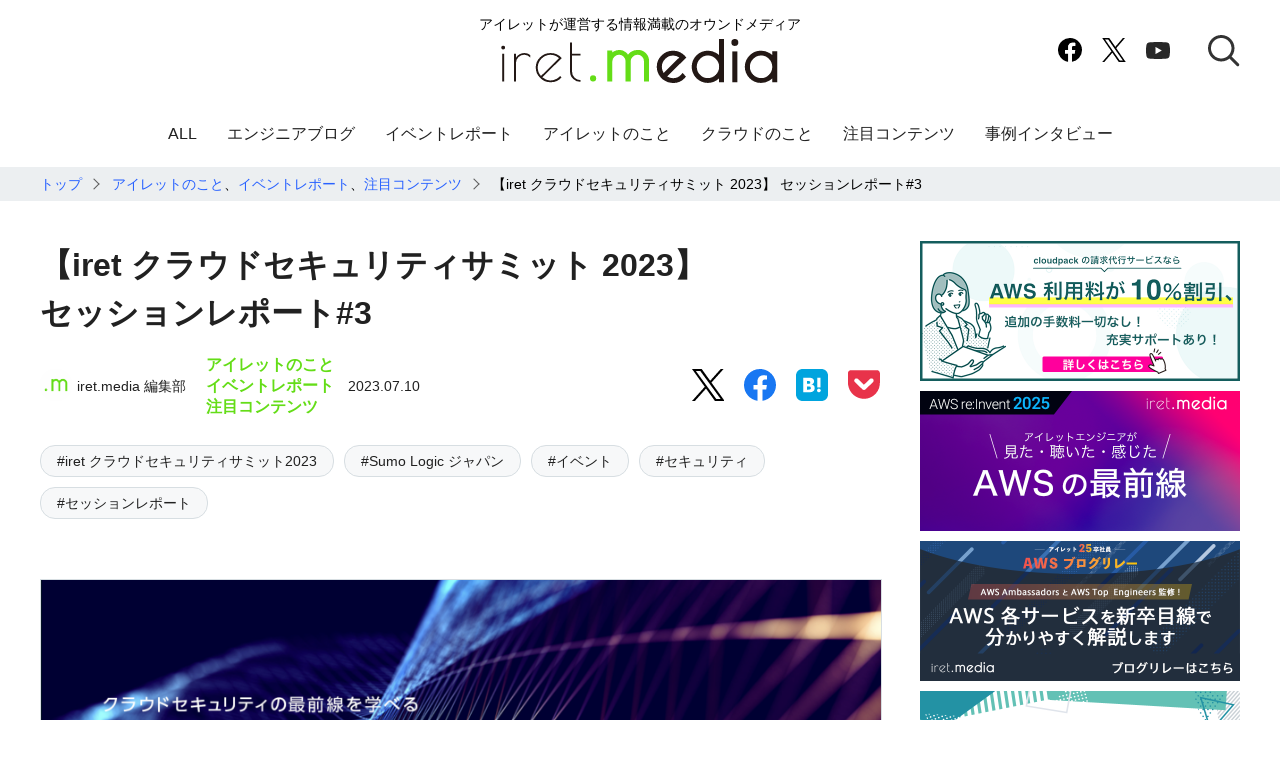

--- FILE ---
content_type: text/html; charset=UTF-8
request_url: https://iret.media/75415
body_size: 51705
content:
<!DOCTYPE html>

<html lang="ja">

  <head prefix="og: http://ogp.me/ns# fb: http://ogp.me/ns/fb# article: http://ogp.me/ns/article#">
      <meta charset="UTF-8"><script type="text/javascript">(window.NREUM||(NREUM={})).init={privacy:{cookies_enabled:true},ajax:{deny_list:["bam.nr-data.net"]},feature_flags:["soft_nav"],distributed_tracing:{enabled:true}};(window.NREUM||(NREUM={})).loader_config={agentID:"1120393214",accountID:"3031688",trustKey:"2608475",xpid:"VwYEUFBbABABVFVbAAYEV1IG",licenseKey:"NRJS-969e521f365eb8162cd",applicationID:"1049773167",browserID:"1120393214"};;/*! For license information please see nr-loader-spa-1.308.0.min.js.LICENSE.txt */
(()=>{var e,t,r={384:(e,t,r)=>{"use strict";r.d(t,{NT:()=>a,US:()=>u,Zm:()=>o,bQ:()=>d,dV:()=>c,pV:()=>l});var n=r(6154),i=r(1863),s=r(1910);const a={beacon:"bam.nr-data.net",errorBeacon:"bam.nr-data.net"};function o(){return n.gm.NREUM||(n.gm.NREUM={}),void 0===n.gm.newrelic&&(n.gm.newrelic=n.gm.NREUM),n.gm.NREUM}function c(){let e=o();return e.o||(e.o={ST:n.gm.setTimeout,SI:n.gm.setImmediate||n.gm.setInterval,CT:n.gm.clearTimeout,XHR:n.gm.XMLHttpRequest,REQ:n.gm.Request,EV:n.gm.Event,PR:n.gm.Promise,MO:n.gm.MutationObserver,FETCH:n.gm.fetch,WS:n.gm.WebSocket},(0,s.i)(...Object.values(e.o))),e}function d(e,t){let r=o();r.initializedAgents??={},t.initializedAt={ms:(0,i.t)(),date:new Date},r.initializedAgents[e]=t}function u(e,t){o()[e]=t}function l(){return function(){let e=o();const t=e.info||{};e.info={beacon:a.beacon,errorBeacon:a.errorBeacon,...t}}(),function(){let e=o();const t=e.init||{};e.init={...t}}(),c(),function(){let e=o();const t=e.loader_config||{};e.loader_config={...t}}(),o()}},782:(e,t,r)=>{"use strict";r.d(t,{T:()=>n});const n=r(860).K7.pageViewTiming},860:(e,t,r)=>{"use strict";r.d(t,{$J:()=>u,K7:()=>c,P3:()=>d,XX:()=>i,Yy:()=>o,df:()=>s,qY:()=>n,v4:()=>a});const n="events",i="jserrors",s="browser/blobs",a="rum",o="browser/logs",c={ajax:"ajax",genericEvents:"generic_events",jserrors:i,logging:"logging",metrics:"metrics",pageAction:"page_action",pageViewEvent:"page_view_event",pageViewTiming:"page_view_timing",sessionReplay:"session_replay",sessionTrace:"session_trace",softNav:"soft_navigations",spa:"spa"},d={[c.pageViewEvent]:1,[c.pageViewTiming]:2,[c.metrics]:3,[c.jserrors]:4,[c.spa]:5,[c.ajax]:6,[c.sessionTrace]:7,[c.softNav]:8,[c.sessionReplay]:9,[c.logging]:10,[c.genericEvents]:11},u={[c.pageViewEvent]:a,[c.pageViewTiming]:n,[c.ajax]:n,[c.spa]:n,[c.softNav]:n,[c.metrics]:i,[c.jserrors]:i,[c.sessionTrace]:s,[c.sessionReplay]:s,[c.logging]:o,[c.genericEvents]:"ins"}},944:(e,t,r)=>{"use strict";r.d(t,{R:()=>i});var n=r(3241);function i(e,t){"function"==typeof console.debug&&(console.debug("New Relic Warning: https://github.com/newrelic/newrelic-browser-agent/blob/main/docs/warning-codes.md#".concat(e),t),(0,n.W)({agentIdentifier:null,drained:null,type:"data",name:"warn",feature:"warn",data:{code:e,secondary:t}}))}},993:(e,t,r)=>{"use strict";r.d(t,{A$:()=>s,ET:()=>a,TZ:()=>o,p_:()=>i});var n=r(860);const i={ERROR:"ERROR",WARN:"WARN",INFO:"INFO",DEBUG:"DEBUG",TRACE:"TRACE"},s={OFF:0,ERROR:1,WARN:2,INFO:3,DEBUG:4,TRACE:5},a="log",o=n.K7.logging},1541:(e,t,r)=>{"use strict";r.d(t,{U:()=>i,f:()=>n});const n={MFE:"MFE",BA:"BA"};function i(e,t){if(2!==t?.harvestEndpointVersion)return{};const r=t.agentRef.runtime.appMetadata.agents[0].entityGuid;return e?{"source.id":e.id,"source.name":e.name,"source.type":e.type,"parent.id":e.parent?.id||r,"parent.type":e.parent?.type||n.BA}:{"entity.guid":r,appId:t.agentRef.info.applicationID}}},1687:(e,t,r)=>{"use strict";r.d(t,{Ak:()=>d,Ze:()=>h,x3:()=>u});var n=r(3241),i=r(7836),s=r(3606),a=r(860),o=r(2646);const c={};function d(e,t){const r={staged:!1,priority:a.P3[t]||0};l(e),c[e].get(t)||c[e].set(t,r)}function u(e,t){e&&c[e]&&(c[e].get(t)&&c[e].delete(t),p(e,t,!1),c[e].size&&f(e))}function l(e){if(!e)throw new Error("agentIdentifier required");c[e]||(c[e]=new Map)}function h(e="",t="feature",r=!1){if(l(e),!e||!c[e].get(t)||r)return p(e,t);c[e].get(t).staged=!0,f(e)}function f(e){const t=Array.from(c[e]);t.every(([e,t])=>t.staged)&&(t.sort((e,t)=>e[1].priority-t[1].priority),t.forEach(([t])=>{c[e].delete(t),p(e,t)}))}function p(e,t,r=!0){const a=e?i.ee.get(e):i.ee,c=s.i.handlers;if(!a.aborted&&a.backlog&&c){if((0,n.W)({agentIdentifier:e,type:"lifecycle",name:"drain",feature:t}),r){const e=a.backlog[t],r=c[t];if(r){for(let t=0;e&&t<e.length;++t)g(e[t],r);Object.entries(r).forEach(([e,t])=>{Object.values(t||{}).forEach(t=>{t[0]?.on&&t[0]?.context()instanceof o.y&&t[0].on(e,t[1])})})}}a.isolatedBacklog||delete c[t],a.backlog[t]=null,a.emit("drain-"+t,[])}}function g(e,t){var r=e[1];Object.values(t[r]||{}).forEach(t=>{var r=e[0];if(t[0]===r){var n=t[1],i=e[3],s=e[2];n.apply(i,s)}})}},1738:(e,t,r)=>{"use strict";r.d(t,{U:()=>f,Y:()=>h});var n=r(3241),i=r(9908),s=r(1863),a=r(944),o=r(5701),c=r(3969),d=r(8362),u=r(860),l=r(4261);function h(e,t,r,s){const h=s||r;!h||h[e]&&h[e]!==d.d.prototype[e]||(h[e]=function(){(0,i.p)(c.xV,["API/"+e+"/called"],void 0,u.K7.metrics,r.ee),(0,n.W)({agentIdentifier:r.agentIdentifier,drained:!!o.B?.[r.agentIdentifier],type:"data",name:"api",feature:l.Pl+e,data:{}});try{return t.apply(this,arguments)}catch(e){(0,a.R)(23,e)}})}function f(e,t,r,n,a){const o=e.info;null===r?delete o.jsAttributes[t]:o.jsAttributes[t]=r,(a||null===r)&&(0,i.p)(l.Pl+n,[(0,s.t)(),t,r],void 0,"session",e.ee)}},1741:(e,t,r)=>{"use strict";r.d(t,{W:()=>s});var n=r(944),i=r(4261);class s{#e(e,...t){if(this[e]!==s.prototype[e])return this[e](...t);(0,n.R)(35,e)}addPageAction(e,t){return this.#e(i.hG,e,t)}register(e){return this.#e(i.eY,e)}recordCustomEvent(e,t){return this.#e(i.fF,e,t)}setPageViewName(e,t){return this.#e(i.Fw,e,t)}setCustomAttribute(e,t,r){return this.#e(i.cD,e,t,r)}noticeError(e,t){return this.#e(i.o5,e,t)}setUserId(e,t=!1){return this.#e(i.Dl,e,t)}setApplicationVersion(e){return this.#e(i.nb,e)}setErrorHandler(e){return this.#e(i.bt,e)}addRelease(e,t){return this.#e(i.k6,e,t)}log(e,t){return this.#e(i.$9,e,t)}start(){return this.#e(i.d3)}finished(e){return this.#e(i.BL,e)}recordReplay(){return this.#e(i.CH)}pauseReplay(){return this.#e(i.Tb)}addToTrace(e){return this.#e(i.U2,e)}setCurrentRouteName(e){return this.#e(i.PA,e)}interaction(e){return this.#e(i.dT,e)}wrapLogger(e,t,r){return this.#e(i.Wb,e,t,r)}measure(e,t){return this.#e(i.V1,e,t)}consent(e){return this.#e(i.Pv,e)}}},1863:(e,t,r)=>{"use strict";function n(){return Math.floor(performance.now())}r.d(t,{t:()=>n})},1910:(e,t,r)=>{"use strict";r.d(t,{i:()=>s});var n=r(944);const i=new Map;function s(...e){return e.every(e=>{if(i.has(e))return i.get(e);const t="function"==typeof e?e.toString():"",r=t.includes("[native code]"),s=t.includes("nrWrapper");return r||s||(0,n.R)(64,e?.name||t),i.set(e,r),r})}},2555:(e,t,r)=>{"use strict";r.d(t,{D:()=>o,f:()=>a});var n=r(384),i=r(8122);const s={beacon:n.NT.beacon,errorBeacon:n.NT.errorBeacon,licenseKey:void 0,applicationID:void 0,sa:void 0,queueTime:void 0,applicationTime:void 0,ttGuid:void 0,user:void 0,account:void 0,product:void 0,extra:void 0,jsAttributes:{},userAttributes:void 0,atts:void 0,transactionName:void 0,tNamePlain:void 0};function a(e){try{return!!e.licenseKey&&!!e.errorBeacon&&!!e.applicationID}catch(e){return!1}}const o=e=>(0,i.a)(e,s)},2614:(e,t,r)=>{"use strict";r.d(t,{BB:()=>a,H3:()=>n,g:()=>d,iL:()=>c,tS:()=>o,uh:()=>i,wk:()=>s});const n="NRBA",i="SESSION",s=144e5,a=18e5,o={STARTED:"session-started",PAUSE:"session-pause",RESET:"session-reset",RESUME:"session-resume",UPDATE:"session-update"},c={SAME_TAB:"same-tab",CROSS_TAB:"cross-tab"},d={OFF:0,FULL:1,ERROR:2}},2646:(e,t,r)=>{"use strict";r.d(t,{y:()=>n});class n{constructor(e){this.contextId=e}}},2843:(e,t,r)=>{"use strict";r.d(t,{G:()=>s,u:()=>i});var n=r(3878);function i(e,t=!1,r,i){(0,n.DD)("visibilitychange",function(){if(t)return void("hidden"===document.visibilityState&&e());e(document.visibilityState)},r,i)}function s(e,t,r){(0,n.sp)("pagehide",e,t,r)}},3241:(e,t,r)=>{"use strict";r.d(t,{W:()=>s});var n=r(6154);const i="newrelic";function s(e={}){try{n.gm.dispatchEvent(new CustomEvent(i,{detail:e}))}catch(e){}}},3304:(e,t,r)=>{"use strict";r.d(t,{A:()=>s});var n=r(7836);const i=()=>{const e=new WeakSet;return(t,r)=>{if("object"==typeof r&&null!==r){if(e.has(r))return;e.add(r)}return r}};function s(e){try{return JSON.stringify(e,i())??""}catch(e){try{n.ee.emit("internal-error",[e])}catch(e){}return""}}},3333:(e,t,r)=>{"use strict";r.d(t,{$v:()=>u,TZ:()=>n,Xh:()=>c,Zp:()=>i,kd:()=>d,mq:()=>o,nf:()=>a,qN:()=>s});const n=r(860).K7.genericEvents,i=["auxclick","click","copy","keydown","paste","scrollend"],s=["focus","blur"],a=4,o=1e3,c=2e3,d=["PageAction","UserAction","BrowserPerformance"],u={RESOURCES:"experimental.resources",REGISTER:"register"}},3434:(e,t,r)=>{"use strict";r.d(t,{Jt:()=>s,YM:()=>d});var n=r(7836),i=r(5607);const s="nr@original:".concat(i.W),a=50;var o=Object.prototype.hasOwnProperty,c=!1;function d(e,t){return e||(e=n.ee),r.inPlace=function(e,t,n,i,s){n||(n="");const a="-"===n.charAt(0);for(let o=0;o<t.length;o++){const c=t[o],d=e[c];l(d)||(e[c]=r(d,a?c+n:n,i,c,s))}},r.flag=s,r;function r(t,r,n,c,d){return l(t)?t:(r||(r=""),nrWrapper[s]=t,function(e,t,r){if(Object.defineProperty&&Object.keys)try{return Object.keys(e).forEach(function(r){Object.defineProperty(t,r,{get:function(){return e[r]},set:function(t){return e[r]=t,t}})}),t}catch(e){u([e],r)}for(var n in e)o.call(e,n)&&(t[n]=e[n])}(t,nrWrapper,e),nrWrapper);function nrWrapper(){var s,o,l,h;let f;try{o=this,s=[...arguments],l="function"==typeof n?n(s,o):n||{}}catch(t){u([t,"",[s,o,c],l],e)}i(r+"start",[s,o,c],l,d);const p=performance.now();let g;try{return h=t.apply(o,s),g=performance.now(),h}catch(e){throw g=performance.now(),i(r+"err",[s,o,e],l,d),f=e,f}finally{const e=g-p,t={start:p,end:g,duration:e,isLongTask:e>=a,methodName:c,thrownError:f};t.isLongTask&&i("long-task",[t,o],l,d),i(r+"end",[s,o,h],l,d)}}}function i(r,n,i,s){if(!c||t){var a=c;c=!0;try{e.emit(r,n,i,t,s)}catch(t){u([t,r,n,i],e)}c=a}}}function u(e,t){t||(t=n.ee);try{t.emit("internal-error",e)}catch(e){}}function l(e){return!(e&&"function"==typeof e&&e.apply&&!e[s])}},3606:(e,t,r)=>{"use strict";r.d(t,{i:()=>s});var n=r(9908);s.on=a;var i=s.handlers={};function s(e,t,r,s){a(s||n.d,i,e,t,r)}function a(e,t,r,i,s){s||(s="feature"),e||(e=n.d);var a=t[s]=t[s]||{};(a[r]=a[r]||[]).push([e,i])}},3738:(e,t,r)=>{"use strict";r.d(t,{He:()=>i,Kp:()=>o,Lc:()=>d,Rz:()=>u,TZ:()=>n,bD:()=>s,d3:()=>a,jx:()=>l,sl:()=>h,uP:()=>c});const n=r(860).K7.sessionTrace,i="bstResource",s="resource",a="-start",o="-end",c="fn"+a,d="fn"+o,u="pushState",l=1e3,h=3e4},3785:(e,t,r)=>{"use strict";r.d(t,{R:()=>c,b:()=>d});var n=r(9908),i=r(1863),s=r(860),a=r(3969),o=r(993);function c(e,t,r={},c=o.p_.INFO,d=!0,u,l=(0,i.t)()){(0,n.p)(a.xV,["API/logging/".concat(c.toLowerCase(),"/called")],void 0,s.K7.metrics,e),(0,n.p)(o.ET,[l,t,r,c,d,u],void 0,s.K7.logging,e)}function d(e){return"string"==typeof e&&Object.values(o.p_).some(t=>t===e.toUpperCase().trim())}},3878:(e,t,r)=>{"use strict";function n(e,t){return{capture:e,passive:!1,signal:t}}function i(e,t,r=!1,i){window.addEventListener(e,t,n(r,i))}function s(e,t,r=!1,i){document.addEventListener(e,t,n(r,i))}r.d(t,{DD:()=>s,jT:()=>n,sp:()=>i})},3962:(e,t,r)=>{"use strict";r.d(t,{AM:()=>a,O2:()=>l,OV:()=>s,Qu:()=>h,TZ:()=>c,ih:()=>f,pP:()=>o,t1:()=>u,tC:()=>i,wD:()=>d});var n=r(860);const i=["click","keydown","submit"],s="popstate",a="api",o="initialPageLoad",c=n.K7.softNav,d=5e3,u=500,l={INITIAL_PAGE_LOAD:"",ROUTE_CHANGE:1,UNSPECIFIED:2},h={INTERACTION:1,AJAX:2,CUSTOM_END:3,CUSTOM_TRACER:4},f={IP:"in progress",PF:"pending finish",FIN:"finished",CAN:"cancelled"}},3969:(e,t,r)=>{"use strict";r.d(t,{TZ:()=>n,XG:()=>o,rs:()=>i,xV:()=>a,z_:()=>s});const n=r(860).K7.metrics,i="sm",s="cm",a="storeSupportabilityMetrics",o="storeEventMetrics"},4234:(e,t,r)=>{"use strict";r.d(t,{W:()=>s});var n=r(7836),i=r(1687);class s{constructor(e,t){this.agentIdentifier=e,this.ee=n.ee.get(e),this.featureName=t,this.blocked=!1}deregisterDrain(){(0,i.x3)(this.agentIdentifier,this.featureName)}}},4261:(e,t,r)=>{"use strict";r.d(t,{$9:()=>u,BL:()=>c,CH:()=>p,Dl:()=>R,Fw:()=>w,PA:()=>v,Pl:()=>n,Pv:()=>A,Tb:()=>h,U2:()=>a,V1:()=>E,Wb:()=>T,bt:()=>y,cD:()=>b,d3:()=>x,dT:()=>d,eY:()=>g,fF:()=>f,hG:()=>s,hw:()=>i,k6:()=>o,nb:()=>m,o5:()=>l});const n="api-",i=n+"ixn-",s="addPageAction",a="addToTrace",o="addRelease",c="finished",d="interaction",u="log",l="noticeError",h="pauseReplay",f="recordCustomEvent",p="recordReplay",g="register",m="setApplicationVersion",v="setCurrentRouteName",b="setCustomAttribute",y="setErrorHandler",w="setPageViewName",R="setUserId",x="start",T="wrapLogger",E="measure",A="consent"},5205:(e,t,r)=>{"use strict";r.d(t,{j:()=>S});var n=r(384),i=r(1741);var s=r(2555),a=r(3333);const o=e=>{if(!e||"string"!=typeof e)return!1;try{document.createDocumentFragment().querySelector(e)}catch{return!1}return!0};var c=r(2614),d=r(944),u=r(8122);const l="[data-nr-mask]",h=e=>(0,u.a)(e,(()=>{const e={feature_flags:[],experimental:{allow_registered_children:!1,resources:!1},mask_selector:"*",block_selector:"[data-nr-block]",mask_input_options:{color:!1,date:!1,"datetime-local":!1,email:!1,month:!1,number:!1,range:!1,search:!1,tel:!1,text:!1,time:!1,url:!1,week:!1,textarea:!1,select:!1,password:!0}};return{ajax:{deny_list:void 0,block_internal:!0,enabled:!0,autoStart:!0},api:{get allow_registered_children(){return e.feature_flags.includes(a.$v.REGISTER)||e.experimental.allow_registered_children},set allow_registered_children(t){e.experimental.allow_registered_children=t},duplicate_registered_data:!1},browser_consent_mode:{enabled:!1},distributed_tracing:{enabled:void 0,exclude_newrelic_header:void 0,cors_use_newrelic_header:void 0,cors_use_tracecontext_headers:void 0,allowed_origins:void 0},get feature_flags(){return e.feature_flags},set feature_flags(t){e.feature_flags=t},generic_events:{enabled:!0,autoStart:!0},harvest:{interval:30},jserrors:{enabled:!0,autoStart:!0},logging:{enabled:!0,autoStart:!0},metrics:{enabled:!0,autoStart:!0},obfuscate:void 0,page_action:{enabled:!0},page_view_event:{enabled:!0,autoStart:!0},page_view_timing:{enabled:!0,autoStart:!0},performance:{capture_marks:!1,capture_measures:!1,capture_detail:!0,resources:{get enabled(){return e.feature_flags.includes(a.$v.RESOURCES)||e.experimental.resources},set enabled(t){e.experimental.resources=t},asset_types:[],first_party_domains:[],ignore_newrelic:!0}},privacy:{cookies_enabled:!0},proxy:{assets:void 0,beacon:void 0},session:{expiresMs:c.wk,inactiveMs:c.BB},session_replay:{autoStart:!0,enabled:!1,preload:!1,sampling_rate:10,error_sampling_rate:100,collect_fonts:!1,inline_images:!1,fix_stylesheets:!0,mask_all_inputs:!0,get mask_text_selector(){return e.mask_selector},set mask_text_selector(t){o(t)?e.mask_selector="".concat(t,",").concat(l):""===t||null===t?e.mask_selector=l:(0,d.R)(5,t)},get block_class(){return"nr-block"},get ignore_class(){return"nr-ignore"},get mask_text_class(){return"nr-mask"},get block_selector(){return e.block_selector},set block_selector(t){o(t)?e.block_selector+=",".concat(t):""!==t&&(0,d.R)(6,t)},get mask_input_options(){return e.mask_input_options},set mask_input_options(t){t&&"object"==typeof t?e.mask_input_options={...t,password:!0}:(0,d.R)(7,t)}},session_trace:{enabled:!0,autoStart:!0},soft_navigations:{enabled:!0,autoStart:!0},spa:{enabled:!0,autoStart:!0},ssl:void 0,user_actions:{enabled:!0,elementAttributes:["id","className","tagName","type"]}}})());var f=r(6154),p=r(9324);let g=0;const m={buildEnv:p.F3,distMethod:p.Xs,version:p.xv,originTime:f.WN},v={consented:!1},b={appMetadata:{},get consented(){return this.session?.state?.consent||v.consented},set consented(e){v.consented=e},customTransaction:void 0,denyList:void 0,disabled:!1,harvester:void 0,isolatedBacklog:!1,isRecording:!1,loaderType:void 0,maxBytes:3e4,obfuscator:void 0,onerror:void 0,ptid:void 0,releaseIds:{},session:void 0,timeKeeper:void 0,registeredEntities:[],jsAttributesMetadata:{bytes:0},get harvestCount(){return++g}},y=e=>{const t=(0,u.a)(e,b),r=Object.keys(m).reduce((e,t)=>(e[t]={value:m[t],writable:!1,configurable:!0,enumerable:!0},e),{});return Object.defineProperties(t,r)};var w=r(5701);const R=e=>{const t=e.startsWith("http");e+="/",r.p=t?e:"https://"+e};var x=r(7836),T=r(3241);const E={accountID:void 0,trustKey:void 0,agentID:void 0,licenseKey:void 0,applicationID:void 0,xpid:void 0},A=e=>(0,u.a)(e,E),_=new Set;function S(e,t={},r,a){let{init:o,info:c,loader_config:d,runtime:u={},exposed:l=!0}=t;if(!c){const e=(0,n.pV)();o=e.init,c=e.info,d=e.loader_config}e.init=h(o||{}),e.loader_config=A(d||{}),c.jsAttributes??={},f.bv&&(c.jsAttributes.isWorker=!0),e.info=(0,s.D)(c);const p=e.init,g=[c.beacon,c.errorBeacon];_.has(e.agentIdentifier)||(p.proxy.assets&&(R(p.proxy.assets),g.push(p.proxy.assets)),p.proxy.beacon&&g.push(p.proxy.beacon),e.beacons=[...g],function(e){const t=(0,n.pV)();Object.getOwnPropertyNames(i.W.prototype).forEach(r=>{const n=i.W.prototype[r];if("function"!=typeof n||"constructor"===n)return;let s=t[r];e[r]&&!1!==e.exposed&&"micro-agent"!==e.runtime?.loaderType&&(t[r]=(...t)=>{const n=e[r](...t);return s?s(...t):n})})}(e),(0,n.US)("activatedFeatures",w.B)),u.denyList=[...p.ajax.deny_list||[],...p.ajax.block_internal?g:[]],u.ptid=e.agentIdentifier,u.loaderType=r,e.runtime=y(u),_.has(e.agentIdentifier)||(e.ee=x.ee.get(e.agentIdentifier),e.exposed=l,(0,T.W)({agentIdentifier:e.agentIdentifier,drained:!!w.B?.[e.agentIdentifier],type:"lifecycle",name:"initialize",feature:void 0,data:e.config})),_.add(e.agentIdentifier)}},5270:(e,t,r)=>{"use strict";r.d(t,{Aw:()=>a,SR:()=>s,rF:()=>o});var n=r(384),i=r(7767);function s(e){return!!(0,n.dV)().o.MO&&(0,i.V)(e)&&!0===e?.session_trace.enabled}function a(e){return!0===e?.session_replay.preload&&s(e)}function o(e,t){try{if("string"==typeof t?.type){if("password"===t.type.toLowerCase())return"*".repeat(e?.length||0);if(void 0!==t?.dataset?.nrUnmask||t?.classList?.contains("nr-unmask"))return e}}catch(e){}return"string"==typeof e?e.replace(/[\S]/g,"*"):"*".repeat(e?.length||0)}},5289:(e,t,r)=>{"use strict";r.d(t,{GG:()=>a,Qr:()=>c,sB:()=>o});var n=r(3878),i=r(6389);function s(){return"undefined"==typeof document||"complete"===document.readyState}function a(e,t){if(s())return e();const r=(0,i.J)(e),a=setInterval(()=>{s()&&(clearInterval(a),r())},500);(0,n.sp)("load",r,t)}function o(e){if(s())return e();(0,n.DD)("DOMContentLoaded",e)}function c(e){if(s())return e();(0,n.sp)("popstate",e)}},5607:(e,t,r)=>{"use strict";r.d(t,{W:()=>n});const n=(0,r(9566).bz)()},5701:(e,t,r)=>{"use strict";r.d(t,{B:()=>s,t:()=>a});var n=r(3241);const i=new Set,s={};function a(e,t){const r=t.agentIdentifier;s[r]??={},e&&"object"==typeof e&&(i.has(r)||(t.ee.emit("rumresp",[e]),s[r]=e,i.add(r),(0,n.W)({agentIdentifier:r,loaded:!0,drained:!0,type:"lifecycle",name:"load",feature:void 0,data:e})))}},6154:(e,t,r)=>{"use strict";r.d(t,{OF:()=>d,RI:()=>i,WN:()=>h,bv:()=>s,eN:()=>f,gm:()=>a,lR:()=>l,m:()=>c,mw:()=>o,sb:()=>u});var n=r(1863);const i="undefined"!=typeof window&&!!window.document,s="undefined"!=typeof WorkerGlobalScope&&("undefined"!=typeof self&&self instanceof WorkerGlobalScope&&self.navigator instanceof WorkerNavigator||"undefined"!=typeof globalThis&&globalThis instanceof WorkerGlobalScope&&globalThis.navigator instanceof WorkerNavigator),a=i?window:"undefined"!=typeof WorkerGlobalScope&&("undefined"!=typeof self&&self instanceof WorkerGlobalScope&&self||"undefined"!=typeof globalThis&&globalThis instanceof WorkerGlobalScope&&globalThis),o=Boolean("hidden"===a?.document?.visibilityState),c=""+a?.location,d=/iPad|iPhone|iPod/.test(a.navigator?.userAgent),u=d&&"undefined"==typeof SharedWorker,l=(()=>{const e=a.navigator?.userAgent?.match(/Firefox[/\s](\d+\.\d+)/);return Array.isArray(e)&&e.length>=2?+e[1]:0})(),h=Date.now()-(0,n.t)(),f=()=>"undefined"!=typeof PerformanceNavigationTiming&&a?.performance?.getEntriesByType("navigation")?.[0]?.responseStart},6344:(e,t,r)=>{"use strict";r.d(t,{BB:()=>u,Qb:()=>l,TZ:()=>i,Ug:()=>a,Vh:()=>s,_s:()=>o,bc:()=>d,yP:()=>c});var n=r(2614);const i=r(860).K7.sessionReplay,s="errorDuringReplay",a=.12,o={DomContentLoaded:0,Load:1,FullSnapshot:2,IncrementalSnapshot:3,Meta:4,Custom:5},c={[n.g.ERROR]:15e3,[n.g.FULL]:3e5,[n.g.OFF]:0},d={RESET:{message:"Session was reset",sm:"Reset"},IMPORT:{message:"Recorder failed to import",sm:"Import"},TOO_MANY:{message:"429: Too Many Requests",sm:"Too-Many"},TOO_BIG:{message:"Payload was too large",sm:"Too-Big"},CROSS_TAB:{message:"Session Entity was set to OFF on another tab",sm:"Cross-Tab"},ENTITLEMENTS:{message:"Session Replay is not allowed and will not be started",sm:"Entitlement"}},u=5e3,l={API:"api",RESUME:"resume",SWITCH_TO_FULL:"switchToFull",INITIALIZE:"initialize",PRELOAD:"preload"}},6389:(e,t,r)=>{"use strict";function n(e,t=500,r={}){const n=r?.leading||!1;let i;return(...r)=>{n&&void 0===i&&(e.apply(this,r),i=setTimeout(()=>{i=clearTimeout(i)},t)),n||(clearTimeout(i),i=setTimeout(()=>{e.apply(this,r)},t))}}function i(e){let t=!1;return(...r)=>{t||(t=!0,e.apply(this,r))}}r.d(t,{J:()=>i,s:()=>n})},6630:(e,t,r)=>{"use strict";r.d(t,{T:()=>n});const n=r(860).K7.pageViewEvent},6774:(e,t,r)=>{"use strict";r.d(t,{T:()=>n});const n=r(860).K7.jserrors},7295:(e,t,r)=>{"use strict";r.d(t,{Xv:()=>a,gX:()=>i,iW:()=>s});var n=[];function i(e){if(!e||s(e))return!1;if(0===n.length)return!0;if("*"===n[0].hostname)return!1;for(var t=0;t<n.length;t++){var r=n[t];if(r.hostname.test(e.hostname)&&r.pathname.test(e.pathname))return!1}return!0}function s(e){return void 0===e.hostname}function a(e){if(n=[],e&&e.length)for(var t=0;t<e.length;t++){let r=e[t];if(!r)continue;if("*"===r)return void(n=[{hostname:"*"}]);0===r.indexOf("http://")?r=r.substring(7):0===r.indexOf("https://")&&(r=r.substring(8));const i=r.indexOf("/");let s,a;i>0?(s=r.substring(0,i),a=r.substring(i)):(s=r,a="*");let[c]=s.split(":");n.push({hostname:o(c),pathname:o(a,!0)})}}function o(e,t=!1){const r=e.replace(/[.+?^${}()|[\]\\]/g,e=>"\\"+e).replace(/\*/g,".*?");return new RegExp((t?"^":"")+r+"$")}},7485:(e,t,r)=>{"use strict";r.d(t,{D:()=>i});var n=r(6154);function i(e){if(0===(e||"").indexOf("data:"))return{protocol:"data"};try{const t=new URL(e,location.href),r={port:t.port,hostname:t.hostname,pathname:t.pathname,search:t.search,protocol:t.protocol.slice(0,t.protocol.indexOf(":")),sameOrigin:t.protocol===n.gm?.location?.protocol&&t.host===n.gm?.location?.host};return r.port&&""!==r.port||("http:"===t.protocol&&(r.port="80"),"https:"===t.protocol&&(r.port="443")),r.pathname&&""!==r.pathname?r.pathname.startsWith("/")||(r.pathname="/".concat(r.pathname)):r.pathname="/",r}catch(e){return{}}}},7699:(e,t,r)=>{"use strict";r.d(t,{It:()=>s,KC:()=>o,No:()=>i,qh:()=>a});var n=r(860);const i=16e3,s=1e6,a="SESSION_ERROR",o={[n.K7.logging]:!0,[n.K7.genericEvents]:!1,[n.K7.jserrors]:!1,[n.K7.ajax]:!1}},7767:(e,t,r)=>{"use strict";r.d(t,{V:()=>i});var n=r(6154);const i=e=>n.RI&&!0===e?.privacy.cookies_enabled},7836:(e,t,r)=>{"use strict";r.d(t,{P:()=>o,ee:()=>c});var n=r(384),i=r(8990),s=r(2646),a=r(5607);const o="nr@context:".concat(a.W),c=function e(t,r){var n={},a={},u={},l=!1;try{l=16===r.length&&d.initializedAgents?.[r]?.runtime.isolatedBacklog}catch(e){}var h={on:p,addEventListener:p,removeEventListener:function(e,t){var r=n[e];if(!r)return;for(var i=0;i<r.length;i++)r[i]===t&&r.splice(i,1)},emit:function(e,r,n,i,s){!1!==s&&(s=!0);if(c.aborted&&!i)return;t&&s&&t.emit(e,r,n);var o=f(n);g(e).forEach(e=>{e.apply(o,r)});var d=v()[a[e]];d&&d.push([h,e,r,o]);return o},get:m,listeners:g,context:f,buffer:function(e,t){const r=v();if(t=t||"feature",h.aborted)return;Object.entries(e||{}).forEach(([e,n])=>{a[n]=t,t in r||(r[t]=[])})},abort:function(){h._aborted=!0,Object.keys(h.backlog).forEach(e=>{delete h.backlog[e]})},isBuffering:function(e){return!!v()[a[e]]},debugId:r,backlog:l?{}:t&&"object"==typeof t.backlog?t.backlog:{},isolatedBacklog:l};return Object.defineProperty(h,"aborted",{get:()=>{let e=h._aborted||!1;return e||(t&&(e=t.aborted),e)}}),h;function f(e){return e&&e instanceof s.y?e:e?(0,i.I)(e,o,()=>new s.y(o)):new s.y(o)}function p(e,t){n[e]=g(e).concat(t)}function g(e){return n[e]||[]}function m(t){return u[t]=u[t]||e(h,t)}function v(){return h.backlog}}(void 0,"globalEE"),d=(0,n.Zm)();d.ee||(d.ee=c)},8122:(e,t,r)=>{"use strict";r.d(t,{a:()=>i});var n=r(944);function i(e,t){try{if(!e||"object"!=typeof e)return(0,n.R)(3);if(!t||"object"!=typeof t)return(0,n.R)(4);const r=Object.create(Object.getPrototypeOf(t),Object.getOwnPropertyDescriptors(t)),s=0===Object.keys(r).length?e:r;for(let a in s)if(void 0!==e[a])try{if(null===e[a]){r[a]=null;continue}Array.isArray(e[a])&&Array.isArray(t[a])?r[a]=Array.from(new Set([...e[a],...t[a]])):"object"==typeof e[a]&&"object"==typeof t[a]?r[a]=i(e[a],t[a]):r[a]=e[a]}catch(e){r[a]||(0,n.R)(1,e)}return r}catch(e){(0,n.R)(2,e)}}},8139:(e,t,r)=>{"use strict";r.d(t,{u:()=>h});var n=r(7836),i=r(3434),s=r(8990),a=r(6154);const o={},c=a.gm.XMLHttpRequest,d="addEventListener",u="removeEventListener",l="nr@wrapped:".concat(n.P);function h(e){var t=function(e){return(e||n.ee).get("events")}(e);if(o[t.debugId]++)return t;o[t.debugId]=1;var r=(0,i.YM)(t,!0);function h(e){r.inPlace(e,[d,u],"-",p)}function p(e,t){return e[1]}return"getPrototypeOf"in Object&&(a.RI&&f(document,h),c&&f(c.prototype,h),f(a.gm,h)),t.on(d+"-start",function(e,t){var n=e[1];if(null!==n&&("function"==typeof n||"object"==typeof n)&&"newrelic"!==e[0]){var i=(0,s.I)(n,l,function(){var e={object:function(){if("function"!=typeof n.handleEvent)return;return n.handleEvent.apply(n,arguments)},function:n}[typeof n];return e?r(e,"fn-",null,e.name||"anonymous"):n});this.wrapped=e[1]=i}}),t.on(u+"-start",function(e){e[1]=this.wrapped||e[1]}),t}function f(e,t,...r){let n=e;for(;"object"==typeof n&&!Object.prototype.hasOwnProperty.call(n,d);)n=Object.getPrototypeOf(n);n&&t(n,...r)}},8362:(e,t,r)=>{"use strict";r.d(t,{d:()=>s});var n=r(9566),i=r(1741);class s extends i.W{agentIdentifier=(0,n.LA)(16)}},8374:(e,t,r)=>{r.nc=(()=>{try{return document?.currentScript?.nonce}catch(e){}return""})()},8990:(e,t,r)=>{"use strict";r.d(t,{I:()=>i});var n=Object.prototype.hasOwnProperty;function i(e,t,r){if(n.call(e,t))return e[t];var i=r();if(Object.defineProperty&&Object.keys)try{return Object.defineProperty(e,t,{value:i,writable:!0,enumerable:!1}),i}catch(e){}return e[t]=i,i}},9119:(e,t,r)=>{"use strict";r.d(t,{L:()=>s});var n=/([^?#]*)[^#]*(#[^?]*|$).*/,i=/([^?#]*)().*/;function s(e,t){return e?e.replace(t?n:i,"$1$2"):e}},9300:(e,t,r)=>{"use strict";r.d(t,{T:()=>n});const n=r(860).K7.ajax},9324:(e,t,r)=>{"use strict";r.d(t,{AJ:()=>a,F3:()=>i,Xs:()=>s,Yq:()=>o,xv:()=>n});const n="1.308.0",i="PROD",s="CDN",a="@newrelic/rrweb",o="1.0.1"},9566:(e,t,r)=>{"use strict";r.d(t,{LA:()=>o,ZF:()=>c,bz:()=>a,el:()=>d});var n=r(6154);const i="xxxxxxxx-xxxx-4xxx-yxxx-xxxxxxxxxxxx";function s(e,t){return e?15&e[t]:16*Math.random()|0}function a(){const e=n.gm?.crypto||n.gm?.msCrypto;let t,r=0;return e&&e.getRandomValues&&(t=e.getRandomValues(new Uint8Array(30))),i.split("").map(e=>"x"===e?s(t,r++).toString(16):"y"===e?(3&s()|8).toString(16):e).join("")}function o(e){const t=n.gm?.crypto||n.gm?.msCrypto;let r,i=0;t&&t.getRandomValues&&(r=t.getRandomValues(new Uint8Array(e)));const a=[];for(var o=0;o<e;o++)a.push(s(r,i++).toString(16));return a.join("")}function c(){return o(16)}function d(){return o(32)}},9908:(e,t,r)=>{"use strict";r.d(t,{d:()=>n,p:()=>i});var n=r(7836).ee.get("handle");function i(e,t,r,i,s){s?(s.buffer([e],i),s.emit(e,t,r)):(n.buffer([e],i),n.emit(e,t,r))}}},n={};function i(e){var t=n[e];if(void 0!==t)return t.exports;var s=n[e]={exports:{}};return r[e](s,s.exports,i),s.exports}i.m=r,i.d=(e,t)=>{for(var r in t)i.o(t,r)&&!i.o(e,r)&&Object.defineProperty(e,r,{enumerable:!0,get:t[r]})},i.f={},i.e=e=>Promise.all(Object.keys(i.f).reduce((t,r)=>(i.f[r](e,t),t),[])),i.u=e=>({212:"nr-spa-compressor",249:"nr-spa-recorder",478:"nr-spa"}[e]+"-1.308.0.min.js"),i.o=(e,t)=>Object.prototype.hasOwnProperty.call(e,t),e={},t="NRBA-1.308.0.PROD:",i.l=(r,n,s,a)=>{if(e[r])e[r].push(n);else{var o,c;if(void 0!==s)for(var d=document.getElementsByTagName("script"),u=0;u<d.length;u++){var l=d[u];if(l.getAttribute("src")==r||l.getAttribute("data-webpack")==t+s){o=l;break}}if(!o){c=!0;var h={478:"sha512-RSfSVnmHk59T/uIPbdSE0LPeqcEdF4/+XhfJdBuccH5rYMOEZDhFdtnh6X6nJk7hGpzHd9Ujhsy7lZEz/ORYCQ==",249:"sha512-ehJXhmntm85NSqW4MkhfQqmeKFulra3klDyY0OPDUE+sQ3GokHlPh1pmAzuNy//3j4ac6lzIbmXLvGQBMYmrkg==",212:"sha512-B9h4CR46ndKRgMBcK+j67uSR2RCnJfGefU+A7FrgR/k42ovXy5x/MAVFiSvFxuVeEk/pNLgvYGMp1cBSK/G6Fg=="};(o=document.createElement("script")).charset="utf-8",i.nc&&o.setAttribute("nonce",i.nc),o.setAttribute("data-webpack",t+s),o.src=r,0!==o.src.indexOf(window.location.origin+"/")&&(o.crossOrigin="anonymous"),h[a]&&(o.integrity=h[a])}e[r]=[n];var f=(t,n)=>{o.onerror=o.onload=null,clearTimeout(p);var i=e[r];if(delete e[r],o.parentNode&&o.parentNode.removeChild(o),i&&i.forEach(e=>e(n)),t)return t(n)},p=setTimeout(f.bind(null,void 0,{type:"timeout",target:o}),12e4);o.onerror=f.bind(null,o.onerror),o.onload=f.bind(null,o.onload),c&&document.head.appendChild(o)}},i.r=e=>{"undefined"!=typeof Symbol&&Symbol.toStringTag&&Object.defineProperty(e,Symbol.toStringTag,{value:"Module"}),Object.defineProperty(e,"__esModule",{value:!0})},i.p="https://js-agent.newrelic.com/",(()=>{var e={38:0,788:0};i.f.j=(t,r)=>{var n=i.o(e,t)?e[t]:void 0;if(0!==n)if(n)r.push(n[2]);else{var s=new Promise((r,i)=>n=e[t]=[r,i]);r.push(n[2]=s);var a=i.p+i.u(t),o=new Error;i.l(a,r=>{if(i.o(e,t)&&(0!==(n=e[t])&&(e[t]=void 0),n)){var s=r&&("load"===r.type?"missing":r.type),a=r&&r.target&&r.target.src;o.message="Loading chunk "+t+" failed: ("+s+": "+a+")",o.name="ChunkLoadError",o.type=s,o.request=a,n[1](o)}},"chunk-"+t,t)}};var t=(t,r)=>{var n,s,[a,o,c]=r,d=0;if(a.some(t=>0!==e[t])){for(n in o)i.o(o,n)&&(i.m[n]=o[n]);if(c)c(i)}for(t&&t(r);d<a.length;d++)s=a[d],i.o(e,s)&&e[s]&&e[s][0](),e[s]=0},r=self["webpackChunk:NRBA-1.308.0.PROD"]=self["webpackChunk:NRBA-1.308.0.PROD"]||[];r.forEach(t.bind(null,0)),r.push=t.bind(null,r.push.bind(r))})(),(()=>{"use strict";i(8374);var e=i(8362),t=i(860);const r=Object.values(t.K7);var n=i(5205);var s=i(9908),a=i(1863),o=i(4261),c=i(1738);var d=i(1687),u=i(4234),l=i(5289),h=i(6154),f=i(944),p=i(5270),g=i(7767),m=i(6389),v=i(7699);class b extends u.W{constructor(e,t){super(e.agentIdentifier,t),this.agentRef=e,this.abortHandler=void 0,this.featAggregate=void 0,this.loadedSuccessfully=void 0,this.onAggregateImported=new Promise(e=>{this.loadedSuccessfully=e}),this.deferred=Promise.resolve(),!1===e.init[this.featureName].autoStart?this.deferred=new Promise((t,r)=>{this.ee.on("manual-start-all",(0,m.J)(()=>{(0,d.Ak)(e.agentIdentifier,this.featureName),t()}))}):(0,d.Ak)(e.agentIdentifier,t)}importAggregator(e,t,r={}){if(this.featAggregate)return;const n=async()=>{let n;await this.deferred;try{if((0,g.V)(e.init)){const{setupAgentSession:t}=await i.e(478).then(i.bind(i,8766));n=t(e)}}catch(e){(0,f.R)(20,e),this.ee.emit("internal-error",[e]),(0,s.p)(v.qh,[e],void 0,this.featureName,this.ee)}try{if(!this.#t(this.featureName,n,e.init))return(0,d.Ze)(this.agentIdentifier,this.featureName),void this.loadedSuccessfully(!1);const{Aggregate:i}=await t();this.featAggregate=new i(e,r),e.runtime.harvester.initializedAggregates.push(this.featAggregate),this.loadedSuccessfully(!0)}catch(e){(0,f.R)(34,e),this.abortHandler?.(),(0,d.Ze)(this.agentIdentifier,this.featureName,!0),this.loadedSuccessfully(!1),this.ee&&this.ee.abort()}};h.RI?(0,l.GG)(()=>n(),!0):n()}#t(e,r,n){if(this.blocked)return!1;switch(e){case t.K7.sessionReplay:return(0,p.SR)(n)&&!!r;case t.K7.sessionTrace:return!!r;default:return!0}}}var y=i(6630),w=i(2614),R=i(3241);class x extends b{static featureName=y.T;constructor(e){var t;super(e,y.T),this.setupInspectionEvents(e.agentIdentifier),t=e,(0,c.Y)(o.Fw,function(e,r){"string"==typeof e&&("/"!==e.charAt(0)&&(e="/"+e),t.runtime.customTransaction=(r||"http://custom.transaction")+e,(0,s.p)(o.Pl+o.Fw,[(0,a.t)()],void 0,void 0,t.ee))},t),this.importAggregator(e,()=>i.e(478).then(i.bind(i,2467)))}setupInspectionEvents(e){const t=(t,r)=>{t&&(0,R.W)({agentIdentifier:e,timeStamp:t.timeStamp,loaded:"complete"===t.target.readyState,type:"window",name:r,data:t.target.location+""})};(0,l.sB)(e=>{t(e,"DOMContentLoaded")}),(0,l.GG)(e=>{t(e,"load")}),(0,l.Qr)(e=>{t(e,"navigate")}),this.ee.on(w.tS.UPDATE,(t,r)=>{(0,R.W)({agentIdentifier:e,type:"lifecycle",name:"session",data:r})})}}var T=i(384);class E extends e.d{constructor(e){var t;(super(),h.gm)?(this.features={},(0,T.bQ)(this.agentIdentifier,this),this.desiredFeatures=new Set(e.features||[]),this.desiredFeatures.add(x),(0,n.j)(this,e,e.loaderType||"agent"),t=this,(0,c.Y)(o.cD,function(e,r,n=!1){if("string"==typeof e){if(["string","number","boolean"].includes(typeof r)||null===r)return(0,c.U)(t,e,r,o.cD,n);(0,f.R)(40,typeof r)}else(0,f.R)(39,typeof e)},t),function(e){(0,c.Y)(o.Dl,function(t,r=!1){if("string"!=typeof t&&null!==t)return void(0,f.R)(41,typeof t);const n=e.info.jsAttributes["enduser.id"];r&&null!=n&&n!==t?(0,s.p)(o.Pl+"setUserIdAndResetSession",[t],void 0,"session",e.ee):(0,c.U)(e,"enduser.id",t,o.Dl,!0)},e)}(this),function(e){(0,c.Y)(o.nb,function(t){if("string"==typeof t||null===t)return(0,c.U)(e,"application.version",t,o.nb,!1);(0,f.R)(42,typeof t)},e)}(this),function(e){(0,c.Y)(o.d3,function(){e.ee.emit("manual-start-all")},e)}(this),function(e){(0,c.Y)(o.Pv,function(t=!0){if("boolean"==typeof t){if((0,s.p)(o.Pl+o.Pv,[t],void 0,"session",e.ee),e.runtime.consented=t,t){const t=e.features.page_view_event;t.onAggregateImported.then(e=>{const r=t.featAggregate;e&&!r.sentRum&&r.sendRum()})}}else(0,f.R)(65,typeof t)},e)}(this),this.run()):(0,f.R)(21)}get config(){return{info:this.info,init:this.init,loader_config:this.loader_config,runtime:this.runtime}}get api(){return this}run(){try{const e=function(e){const t={};return r.forEach(r=>{t[r]=!!e[r]?.enabled}),t}(this.init),n=[...this.desiredFeatures];n.sort((e,r)=>t.P3[e.featureName]-t.P3[r.featureName]),n.forEach(r=>{if(!e[r.featureName]&&r.featureName!==t.K7.pageViewEvent)return;if(r.featureName===t.K7.spa)return void(0,f.R)(67);const n=function(e){switch(e){case t.K7.ajax:return[t.K7.jserrors];case t.K7.sessionTrace:return[t.K7.ajax,t.K7.pageViewEvent];case t.K7.sessionReplay:return[t.K7.sessionTrace];case t.K7.pageViewTiming:return[t.K7.pageViewEvent];default:return[]}}(r.featureName).filter(e=>!(e in this.features));n.length>0&&(0,f.R)(36,{targetFeature:r.featureName,missingDependencies:n}),this.features[r.featureName]=new r(this)})}catch(e){(0,f.R)(22,e);for(const e in this.features)this.features[e].abortHandler?.();const t=(0,T.Zm)();delete t.initializedAgents[this.agentIdentifier]?.features,delete this.sharedAggregator;return t.ee.get(this.agentIdentifier).abort(),!1}}}var A=i(2843),_=i(782);class S extends b{static featureName=_.T;constructor(e){super(e,_.T),h.RI&&((0,A.u)(()=>(0,s.p)("docHidden",[(0,a.t)()],void 0,_.T,this.ee),!0),(0,A.G)(()=>(0,s.p)("winPagehide",[(0,a.t)()],void 0,_.T,this.ee)),this.importAggregator(e,()=>i.e(478).then(i.bind(i,9917))))}}var O=i(3969);class I extends b{static featureName=O.TZ;constructor(e){super(e,O.TZ),h.RI&&document.addEventListener("securitypolicyviolation",e=>{(0,s.p)(O.xV,["Generic/CSPViolation/Detected"],void 0,this.featureName,this.ee)}),this.importAggregator(e,()=>i.e(478).then(i.bind(i,6555)))}}var N=i(6774),P=i(3878),k=i(3304);class D{constructor(e,t,r,n,i){this.name="UncaughtError",this.message="string"==typeof e?e:(0,k.A)(e),this.sourceURL=t,this.line=r,this.column=n,this.__newrelic=i}}function C(e){return M(e)?e:new D(void 0!==e?.message?e.message:e,e?.filename||e?.sourceURL,e?.lineno||e?.line,e?.colno||e?.col,e?.__newrelic,e?.cause)}function j(e){const t="Unhandled Promise Rejection: ";if(!e?.reason)return;if(M(e.reason)){try{e.reason.message.startsWith(t)||(e.reason.message=t+e.reason.message)}catch(e){}return C(e.reason)}const r=C(e.reason);return(r.message||"").startsWith(t)||(r.message=t+r.message),r}function L(e){if(e.error instanceof SyntaxError&&!/:\d+$/.test(e.error.stack?.trim())){const t=new D(e.message,e.filename,e.lineno,e.colno,e.error.__newrelic,e.cause);return t.name=SyntaxError.name,t}return M(e.error)?e.error:C(e)}function M(e){return e instanceof Error&&!!e.stack}function H(e,r,n,i,o=(0,a.t)()){"string"==typeof e&&(e=new Error(e)),(0,s.p)("err",[e,o,!1,r,n.runtime.isRecording,void 0,i],void 0,t.K7.jserrors,n.ee),(0,s.p)("uaErr",[],void 0,t.K7.genericEvents,n.ee)}var B=i(1541),K=i(993),W=i(3785);function U(e,{customAttributes:t={},level:r=K.p_.INFO}={},n,i,s=(0,a.t)()){(0,W.R)(n.ee,e,t,r,!1,i,s)}function F(e,r,n,i,c=(0,a.t)()){(0,s.p)(o.Pl+o.hG,[c,e,r,i],void 0,t.K7.genericEvents,n.ee)}function V(e,r,n,i,c=(0,a.t)()){const{start:d,end:u,customAttributes:l}=r||{},h={customAttributes:l||{}};if("object"!=typeof h.customAttributes||"string"!=typeof e||0===e.length)return void(0,f.R)(57);const p=(e,t)=>null==e?t:"number"==typeof e?e:e instanceof PerformanceMark?e.startTime:Number.NaN;if(h.start=p(d,0),h.end=p(u,c),Number.isNaN(h.start)||Number.isNaN(h.end))(0,f.R)(57);else{if(h.duration=h.end-h.start,!(h.duration<0))return(0,s.p)(o.Pl+o.V1,[h,e,i],void 0,t.K7.genericEvents,n.ee),h;(0,f.R)(58)}}function G(e,r={},n,i,c=(0,a.t)()){(0,s.p)(o.Pl+o.fF,[c,e,r,i],void 0,t.K7.genericEvents,n.ee)}function z(e){(0,c.Y)(o.eY,function(t){return Y(e,t)},e)}function Y(e,r,n){(0,f.R)(54,"newrelic.register"),r||={},r.type=B.f.MFE,r.licenseKey||=e.info.licenseKey,r.blocked=!1,r.parent=n||{},Array.isArray(r.tags)||(r.tags=[]);const i={};r.tags.forEach(e=>{"name"!==e&&"id"!==e&&(i["source.".concat(e)]=!0)}),r.isolated??=!0;let o=()=>{};const c=e.runtime.registeredEntities;if(!r.isolated){const e=c.find(({metadata:{target:{id:e}}})=>e===r.id&&!r.isolated);if(e)return e}const d=e=>{r.blocked=!0,o=e};function u(e){return"string"==typeof e&&!!e.trim()&&e.trim().length<501||"number"==typeof e}e.init.api.allow_registered_children||d((0,m.J)(()=>(0,f.R)(55))),u(r.id)&&u(r.name)||d((0,m.J)(()=>(0,f.R)(48,r)));const l={addPageAction:(t,n={})=>g(F,[t,{...i,...n},e],r),deregister:()=>{d((0,m.J)(()=>(0,f.R)(68)))},log:(t,n={})=>g(U,[t,{...n,customAttributes:{...i,...n.customAttributes||{}}},e],r),measure:(t,n={})=>g(V,[t,{...n,customAttributes:{...i,...n.customAttributes||{}}},e],r),noticeError:(t,n={})=>g(H,[t,{...i,...n},e],r),register:(t={})=>g(Y,[e,t],l.metadata.target),recordCustomEvent:(t,n={})=>g(G,[t,{...i,...n},e],r),setApplicationVersion:e=>p("application.version",e),setCustomAttribute:(e,t)=>p(e,t),setUserId:e=>p("enduser.id",e),metadata:{customAttributes:i,target:r}},h=()=>(r.blocked&&o(),r.blocked);h()||c.push(l);const p=(e,t)=>{h()||(i[e]=t)},g=(r,n,i)=>{if(h())return;const o=(0,a.t)();(0,s.p)(O.xV,["API/register/".concat(r.name,"/called")],void 0,t.K7.metrics,e.ee);try{if(e.init.api.duplicate_registered_data&&"register"!==r.name){let e=n;if(n[1]instanceof Object){const t={"child.id":i.id,"child.type":i.type};e="customAttributes"in n[1]?[n[0],{...n[1],customAttributes:{...n[1].customAttributes,...t}},...n.slice(2)]:[n[0],{...n[1],...t},...n.slice(2)]}r(...e,void 0,o)}return r(...n,i,o)}catch(e){(0,f.R)(50,e)}};return l}class Z extends b{static featureName=N.T;constructor(e){var t;super(e,N.T),t=e,(0,c.Y)(o.o5,(e,r)=>H(e,r,t),t),function(e){(0,c.Y)(o.bt,function(t){e.runtime.onerror=t},e)}(e),function(e){let t=0;(0,c.Y)(o.k6,function(e,r){++t>10||(this.runtime.releaseIds[e.slice(-200)]=(""+r).slice(-200))},e)}(e),z(e);try{this.removeOnAbort=new AbortController}catch(e){}this.ee.on("internal-error",(t,r)=>{this.abortHandler&&(0,s.p)("ierr",[C(t),(0,a.t)(),!0,{},e.runtime.isRecording,r],void 0,this.featureName,this.ee)}),h.gm.addEventListener("unhandledrejection",t=>{this.abortHandler&&(0,s.p)("err",[j(t),(0,a.t)(),!1,{unhandledPromiseRejection:1},e.runtime.isRecording],void 0,this.featureName,this.ee)},(0,P.jT)(!1,this.removeOnAbort?.signal)),h.gm.addEventListener("error",t=>{this.abortHandler&&(0,s.p)("err",[L(t),(0,a.t)(),!1,{},e.runtime.isRecording],void 0,this.featureName,this.ee)},(0,P.jT)(!1,this.removeOnAbort?.signal)),this.abortHandler=this.#r,this.importAggregator(e,()=>i.e(478).then(i.bind(i,2176)))}#r(){this.removeOnAbort?.abort(),this.abortHandler=void 0}}var q=i(8990);let X=1;function J(e){const t=typeof e;return!e||"object"!==t&&"function"!==t?-1:e===h.gm?0:(0,q.I)(e,"nr@id",function(){return X++})}function Q(e){if("string"==typeof e&&e.length)return e.length;if("object"==typeof e){if("undefined"!=typeof ArrayBuffer&&e instanceof ArrayBuffer&&e.byteLength)return e.byteLength;if("undefined"!=typeof Blob&&e instanceof Blob&&e.size)return e.size;if(!("undefined"!=typeof FormData&&e instanceof FormData))try{return(0,k.A)(e).length}catch(e){return}}}var ee=i(8139),te=i(7836),re=i(3434);const ne={},ie=["open","send"];function se(e){var t=e||te.ee;const r=function(e){return(e||te.ee).get("xhr")}(t);if(void 0===h.gm.XMLHttpRequest)return r;if(ne[r.debugId]++)return r;ne[r.debugId]=1,(0,ee.u)(t);var n=(0,re.YM)(r),i=h.gm.XMLHttpRequest,s=h.gm.MutationObserver,a=h.gm.Promise,o=h.gm.setInterval,c="readystatechange",d=["onload","onerror","onabort","onloadstart","onloadend","onprogress","ontimeout"],u=[],l=h.gm.XMLHttpRequest=function(e){const t=new i(e),s=r.context(t);try{r.emit("new-xhr",[t],s),t.addEventListener(c,(a=s,function(){var e=this;e.readyState>3&&!a.resolved&&(a.resolved=!0,r.emit("xhr-resolved",[],e)),n.inPlace(e,d,"fn-",y)}),(0,P.jT)(!1))}catch(e){(0,f.R)(15,e);try{r.emit("internal-error",[e])}catch(e){}}var a;return t};function p(e,t){n.inPlace(t,["onreadystatechange"],"fn-",y)}if(function(e,t){for(var r in e)t[r]=e[r]}(i,l),l.prototype=i.prototype,n.inPlace(l.prototype,ie,"-xhr-",y),r.on("send-xhr-start",function(e,t){p(e,t),function(e){u.push(e),s&&(g?g.then(b):o?o(b):(m=-m,v.data=m))}(t)}),r.on("open-xhr-start",p),s){var g=a&&a.resolve();if(!o&&!a){var m=1,v=document.createTextNode(m);new s(b).observe(v,{characterData:!0})}}else t.on("fn-end",function(e){e[0]&&e[0].type===c||b()});function b(){for(var e=0;e<u.length;e++)p(0,u[e]);u.length&&(u=[])}function y(e,t){return t}return r}var ae="fetch-",oe=ae+"body-",ce=["arrayBuffer","blob","json","text","formData"],de=h.gm.Request,ue=h.gm.Response,le="prototype";const he={};function fe(e){const t=function(e){return(e||te.ee).get("fetch")}(e);if(!(de&&ue&&h.gm.fetch))return t;if(he[t.debugId]++)return t;function r(e,r,n){var i=e[r];"function"==typeof i&&(e[r]=function(){var e,r=[...arguments],s={};t.emit(n+"before-start",[r],s),s[te.P]&&s[te.P].dt&&(e=s[te.P].dt);var a=i.apply(this,r);return t.emit(n+"start",[r,e],a),a.then(function(e){return t.emit(n+"end",[null,e],a),e},function(e){throw t.emit(n+"end",[e],a),e})})}return he[t.debugId]=1,ce.forEach(e=>{r(de[le],e,oe),r(ue[le],e,oe)}),r(h.gm,"fetch",ae),t.on(ae+"end",function(e,r){var n=this;if(r){var i=r.headers.get("content-length");null!==i&&(n.rxSize=i),t.emit(ae+"done",[null,r],n)}else t.emit(ae+"done",[e],n)}),t}var pe=i(7485),ge=i(9566);class me{constructor(e){this.agentRef=e}generateTracePayload(e){const t=this.agentRef.loader_config;if(!this.shouldGenerateTrace(e)||!t)return null;var r=(t.accountID||"").toString()||null,n=(t.agentID||"").toString()||null,i=(t.trustKey||"").toString()||null;if(!r||!n)return null;var s=(0,ge.ZF)(),a=(0,ge.el)(),o=Date.now(),c={spanId:s,traceId:a,timestamp:o};return(e.sameOrigin||this.isAllowedOrigin(e)&&this.useTraceContextHeadersForCors())&&(c.traceContextParentHeader=this.generateTraceContextParentHeader(s,a),c.traceContextStateHeader=this.generateTraceContextStateHeader(s,o,r,n,i)),(e.sameOrigin&&!this.excludeNewrelicHeader()||!e.sameOrigin&&this.isAllowedOrigin(e)&&this.useNewrelicHeaderForCors())&&(c.newrelicHeader=this.generateTraceHeader(s,a,o,r,n,i)),c}generateTraceContextParentHeader(e,t){return"00-"+t+"-"+e+"-01"}generateTraceContextStateHeader(e,t,r,n,i){return i+"@nr=0-1-"+r+"-"+n+"-"+e+"----"+t}generateTraceHeader(e,t,r,n,i,s){if(!("function"==typeof h.gm?.btoa))return null;var a={v:[0,1],d:{ty:"Browser",ac:n,ap:i,id:e,tr:t,ti:r}};return s&&n!==s&&(a.d.tk=s),btoa((0,k.A)(a))}shouldGenerateTrace(e){return this.agentRef.init?.distributed_tracing?.enabled&&this.isAllowedOrigin(e)}isAllowedOrigin(e){var t=!1;const r=this.agentRef.init?.distributed_tracing;if(e.sameOrigin)t=!0;else if(r?.allowed_origins instanceof Array)for(var n=0;n<r.allowed_origins.length;n++){var i=(0,pe.D)(r.allowed_origins[n]);if(e.hostname===i.hostname&&e.protocol===i.protocol&&e.port===i.port){t=!0;break}}return t}excludeNewrelicHeader(){var e=this.agentRef.init?.distributed_tracing;return!!e&&!!e.exclude_newrelic_header}useNewrelicHeaderForCors(){var e=this.agentRef.init?.distributed_tracing;return!!e&&!1!==e.cors_use_newrelic_header}useTraceContextHeadersForCors(){var e=this.agentRef.init?.distributed_tracing;return!!e&&!!e.cors_use_tracecontext_headers}}var ve=i(9300),be=i(7295);function ye(e){return"string"==typeof e?e:e instanceof(0,T.dV)().o.REQ?e.url:h.gm?.URL&&e instanceof URL?e.href:void 0}var we=["load","error","abort","timeout"],Re=we.length,xe=(0,T.dV)().o.REQ,Te=(0,T.dV)().o.XHR;const Ee="X-NewRelic-App-Data";class Ae extends b{static featureName=ve.T;constructor(e){super(e,ve.T),this.dt=new me(e),this.handler=(e,t,r,n)=>(0,s.p)(e,t,r,n,this.ee);try{const e={xmlhttprequest:"xhr",fetch:"fetch",beacon:"beacon"};h.gm?.performance?.getEntriesByType("resource").forEach(r=>{if(r.initiatorType in e&&0!==r.responseStatus){const n={status:r.responseStatus},i={rxSize:r.transferSize,duration:Math.floor(r.duration),cbTime:0};_e(n,r.name),this.handler("xhr",[n,i,r.startTime,r.responseEnd,e[r.initiatorType]],void 0,t.K7.ajax)}})}catch(e){}fe(this.ee),se(this.ee),function(e,r,n,i){function o(e){var t=this;t.totalCbs=0,t.called=0,t.cbTime=0,t.end=T,t.ended=!1,t.xhrGuids={},t.lastSize=null,t.loadCaptureCalled=!1,t.params=this.params||{},t.metrics=this.metrics||{},t.latestLongtaskEnd=0,e.addEventListener("load",function(r){E(t,e)},(0,P.jT)(!1)),h.lR||e.addEventListener("progress",function(e){t.lastSize=e.loaded},(0,P.jT)(!1))}function c(e){this.params={method:e[0]},_e(this,e[1]),this.metrics={}}function d(t,r){e.loader_config.xpid&&this.sameOrigin&&r.setRequestHeader("X-NewRelic-ID",e.loader_config.xpid);var n=i.generateTracePayload(this.parsedOrigin);if(n){var s=!1;n.newrelicHeader&&(r.setRequestHeader("newrelic",n.newrelicHeader),s=!0),n.traceContextParentHeader&&(r.setRequestHeader("traceparent",n.traceContextParentHeader),n.traceContextStateHeader&&r.setRequestHeader("tracestate",n.traceContextStateHeader),s=!0),s&&(this.dt=n)}}function u(e,t){var n=this.metrics,i=e[0],s=this;if(n&&i){var o=Q(i);o&&(n.txSize=o)}this.startTime=(0,a.t)(),this.body=i,this.listener=function(e){try{"abort"!==e.type||s.loadCaptureCalled||(s.params.aborted=!0),("load"!==e.type||s.called===s.totalCbs&&(s.onloadCalled||"function"!=typeof t.onload)&&"function"==typeof s.end)&&s.end(t)}catch(e){try{r.emit("internal-error",[e])}catch(e){}}};for(var c=0;c<Re;c++)t.addEventListener(we[c],this.listener,(0,P.jT)(!1))}function l(e,t,r){this.cbTime+=e,t?this.onloadCalled=!0:this.called+=1,this.called!==this.totalCbs||!this.onloadCalled&&"function"==typeof r.onload||"function"!=typeof this.end||this.end(r)}function f(e,t){var r=""+J(e)+!!t;this.xhrGuids&&!this.xhrGuids[r]&&(this.xhrGuids[r]=!0,this.totalCbs+=1)}function p(e,t){var r=""+J(e)+!!t;this.xhrGuids&&this.xhrGuids[r]&&(delete this.xhrGuids[r],this.totalCbs-=1)}function g(){this.endTime=(0,a.t)()}function m(e,t){t instanceof Te&&"load"===e[0]&&r.emit("xhr-load-added",[e[1],e[2]],t)}function v(e,t){t instanceof Te&&"load"===e[0]&&r.emit("xhr-load-removed",[e[1],e[2]],t)}function b(e,t,r){t instanceof Te&&("onload"===r&&(this.onload=!0),("load"===(e[0]&&e[0].type)||this.onload)&&(this.xhrCbStart=(0,a.t)()))}function y(e,t){this.xhrCbStart&&r.emit("xhr-cb-time",[(0,a.t)()-this.xhrCbStart,this.onload,t],t)}function w(e){var t,r=e[1]||{};if("string"==typeof e[0]?0===(t=e[0]).length&&h.RI&&(t=""+h.gm.location.href):e[0]&&e[0].url?t=e[0].url:h.gm?.URL&&e[0]&&e[0]instanceof URL?t=e[0].href:"function"==typeof e[0].toString&&(t=e[0].toString()),"string"==typeof t&&0!==t.length){t&&(this.parsedOrigin=(0,pe.D)(t),this.sameOrigin=this.parsedOrigin.sameOrigin);var n=i.generateTracePayload(this.parsedOrigin);if(n&&(n.newrelicHeader||n.traceContextParentHeader))if(e[0]&&e[0].headers)o(e[0].headers,n)&&(this.dt=n);else{var s={};for(var a in r)s[a]=r[a];s.headers=new Headers(r.headers||{}),o(s.headers,n)&&(this.dt=n),e.length>1?e[1]=s:e.push(s)}}function o(e,t){var r=!1;return t.newrelicHeader&&(e.set("newrelic",t.newrelicHeader),r=!0),t.traceContextParentHeader&&(e.set("traceparent",t.traceContextParentHeader),t.traceContextStateHeader&&e.set("tracestate",t.traceContextStateHeader),r=!0),r}}function R(e,t){this.params={},this.metrics={},this.startTime=(0,a.t)(),this.dt=t,e.length>=1&&(this.target=e[0]),e.length>=2&&(this.opts=e[1]);var r=this.opts||{},n=this.target;_e(this,ye(n));var i=(""+(n&&n instanceof xe&&n.method||r.method||"GET")).toUpperCase();this.params.method=i,this.body=r.body,this.txSize=Q(r.body)||0}function x(e,r){if(this.endTime=(0,a.t)(),this.params||(this.params={}),(0,be.iW)(this.params))return;let i;this.params.status=r?r.status:0,"string"==typeof this.rxSize&&this.rxSize.length>0&&(i=+this.rxSize);const s={txSize:this.txSize,rxSize:i,duration:(0,a.t)()-this.startTime};n("xhr",[this.params,s,this.startTime,this.endTime,"fetch"],this,t.K7.ajax)}function T(e){const r=this.params,i=this.metrics;if(!this.ended){this.ended=!0;for(let t=0;t<Re;t++)e.removeEventListener(we[t],this.listener,!1);r.aborted||(0,be.iW)(r)||(i.duration=(0,a.t)()-this.startTime,this.loadCaptureCalled||4!==e.readyState?null==r.status&&(r.status=0):E(this,e),i.cbTime=this.cbTime,n("xhr",[r,i,this.startTime,this.endTime,"xhr"],this,t.K7.ajax))}}function E(e,n){e.params.status=n.status;var i=function(e,t){var r=e.responseType;return"json"===r&&null!==t?t:"arraybuffer"===r||"blob"===r||"json"===r?Q(e.response):"text"===r||""===r||void 0===r?Q(e.responseText):void 0}(n,e.lastSize);if(i&&(e.metrics.rxSize=i),e.sameOrigin&&n.getAllResponseHeaders().indexOf(Ee)>=0){var a=n.getResponseHeader(Ee);a&&((0,s.p)(O.rs,["Ajax/CrossApplicationTracing/Header/Seen"],void 0,t.K7.metrics,r),e.params.cat=a.split(", ").pop())}e.loadCaptureCalled=!0}r.on("new-xhr",o),r.on("open-xhr-start",c),r.on("open-xhr-end",d),r.on("send-xhr-start",u),r.on("xhr-cb-time",l),r.on("xhr-load-added",f),r.on("xhr-load-removed",p),r.on("xhr-resolved",g),r.on("addEventListener-end",m),r.on("removeEventListener-end",v),r.on("fn-end",y),r.on("fetch-before-start",w),r.on("fetch-start",R),r.on("fn-start",b),r.on("fetch-done",x)}(e,this.ee,this.handler,this.dt),this.importAggregator(e,()=>i.e(478).then(i.bind(i,3845)))}}function _e(e,t){var r=(0,pe.D)(t),n=e.params||e;n.hostname=r.hostname,n.port=r.port,n.protocol=r.protocol,n.host=r.hostname+":"+r.port,n.pathname=r.pathname,e.parsedOrigin=r,e.sameOrigin=r.sameOrigin}const Se={},Oe=["pushState","replaceState"];function Ie(e){const t=function(e){return(e||te.ee).get("history")}(e);return!h.RI||Se[t.debugId]++||(Se[t.debugId]=1,(0,re.YM)(t).inPlace(window.history,Oe,"-")),t}var Ne=i(3738);function Pe(e){(0,c.Y)(o.BL,function(r=Date.now()){const n=r-h.WN;n<0&&(0,f.R)(62,r),(0,s.p)(O.XG,[o.BL,{time:n}],void 0,t.K7.metrics,e.ee),e.addToTrace({name:o.BL,start:r,origin:"nr"}),(0,s.p)(o.Pl+o.hG,[n,o.BL],void 0,t.K7.genericEvents,e.ee)},e)}const{He:ke,bD:De,d3:Ce,Kp:je,TZ:Le,Lc:Me,uP:He,Rz:Be}=Ne;class Ke extends b{static featureName=Le;constructor(e){var r;super(e,Le),r=e,(0,c.Y)(o.U2,function(e){if(!(e&&"object"==typeof e&&e.name&&e.start))return;const n={n:e.name,s:e.start-h.WN,e:(e.end||e.start)-h.WN,o:e.origin||"",t:"api"};n.s<0||n.e<0||n.e<n.s?(0,f.R)(61,{start:n.s,end:n.e}):(0,s.p)("bstApi",[n],void 0,t.K7.sessionTrace,r.ee)},r),Pe(e);if(!(0,g.V)(e.init))return void this.deregisterDrain();const n=this.ee;let d;Ie(n),this.eventsEE=(0,ee.u)(n),this.eventsEE.on(He,function(e,t){this.bstStart=(0,a.t)()}),this.eventsEE.on(Me,function(e,r){(0,s.p)("bst",[e[0],r,this.bstStart,(0,a.t)()],void 0,t.K7.sessionTrace,n)}),n.on(Be+Ce,function(e){this.time=(0,a.t)(),this.startPath=location.pathname+location.hash}),n.on(Be+je,function(e){(0,s.p)("bstHist",[location.pathname+location.hash,this.startPath,this.time],void 0,t.K7.sessionTrace,n)});try{d=new PerformanceObserver(e=>{const r=e.getEntries();(0,s.p)(ke,[r],void 0,t.K7.sessionTrace,n)}),d.observe({type:De,buffered:!0})}catch(e){}this.importAggregator(e,()=>i.e(478).then(i.bind(i,6974)),{resourceObserver:d})}}var We=i(6344);class Ue extends b{static featureName=We.TZ;#n;recorder;constructor(e){var r;let n;super(e,We.TZ),r=e,(0,c.Y)(o.CH,function(){(0,s.p)(o.CH,[],void 0,t.K7.sessionReplay,r.ee)},r),function(e){(0,c.Y)(o.Tb,function(){(0,s.p)(o.Tb,[],void 0,t.K7.sessionReplay,e.ee)},e)}(e);try{n=JSON.parse(localStorage.getItem("".concat(w.H3,"_").concat(w.uh)))}catch(e){}(0,p.SR)(e.init)&&this.ee.on(o.CH,()=>this.#i()),this.#s(n)&&this.importRecorder().then(e=>{e.startRecording(We.Qb.PRELOAD,n?.sessionReplayMode)}),this.importAggregator(this.agentRef,()=>i.e(478).then(i.bind(i,6167)),this),this.ee.on("err",e=>{this.blocked||this.agentRef.runtime.isRecording&&(this.errorNoticed=!0,(0,s.p)(We.Vh,[e],void 0,this.featureName,this.ee))})}#s(e){return e&&(e.sessionReplayMode===w.g.FULL||e.sessionReplayMode===w.g.ERROR)||(0,p.Aw)(this.agentRef.init)}importRecorder(){return this.recorder?Promise.resolve(this.recorder):(this.#n??=Promise.all([i.e(478),i.e(249)]).then(i.bind(i,4866)).then(({Recorder:e})=>(this.recorder=new e(this),this.recorder)).catch(e=>{throw this.ee.emit("internal-error",[e]),this.blocked=!0,e}),this.#n)}#i(){this.blocked||(this.featAggregate?this.featAggregate.mode!==w.g.FULL&&this.featAggregate.initializeRecording(w.g.FULL,!0,We.Qb.API):this.importRecorder().then(()=>{this.recorder.startRecording(We.Qb.API,w.g.FULL)}))}}var Fe=i(3962);class Ve extends b{static featureName=Fe.TZ;constructor(e){if(super(e,Fe.TZ),function(e){const r=e.ee.get("tracer");function n(){}(0,c.Y)(o.dT,function(e){return(new n).get("object"==typeof e?e:{})},e);const i=n.prototype={createTracer:function(n,i){var o={},c=this,d="function"==typeof i;return(0,s.p)(O.xV,["API/createTracer/called"],void 0,t.K7.metrics,e.ee),function(){if(r.emit((d?"":"no-")+"fn-start",[(0,a.t)(),c,d],o),d)try{return i.apply(this,arguments)}catch(e){const t="string"==typeof e?new Error(e):e;throw r.emit("fn-err",[arguments,this,t],o),t}finally{r.emit("fn-end",[(0,a.t)()],o)}}}};["actionText","setName","setAttribute","save","ignore","onEnd","getContext","end","get"].forEach(r=>{c.Y.apply(this,[r,function(){return(0,s.p)(o.hw+r,[performance.now(),...arguments],this,t.K7.softNav,e.ee),this},e,i])}),(0,c.Y)(o.PA,function(){(0,s.p)(o.hw+"routeName",[performance.now(),...arguments],void 0,t.K7.softNav,e.ee)},e)}(e),!h.RI||!(0,T.dV)().o.MO)return;const r=Ie(this.ee);try{this.removeOnAbort=new AbortController}catch(e){}Fe.tC.forEach(e=>{(0,P.sp)(e,e=>{l(e)},!0,this.removeOnAbort?.signal)});const n=()=>(0,s.p)("newURL",[(0,a.t)(),""+window.location],void 0,this.featureName,this.ee);r.on("pushState-end",n),r.on("replaceState-end",n),(0,P.sp)(Fe.OV,e=>{l(e),(0,s.p)("newURL",[e.timeStamp,""+window.location],void 0,this.featureName,this.ee)},!0,this.removeOnAbort?.signal);let d=!1;const u=new((0,T.dV)().o.MO)((e,t)=>{d||(d=!0,requestAnimationFrame(()=>{(0,s.p)("newDom",[(0,a.t)()],void 0,this.featureName,this.ee),d=!1}))}),l=(0,m.s)(e=>{"loading"!==document.readyState&&((0,s.p)("newUIEvent",[e],void 0,this.featureName,this.ee),u.observe(document.body,{attributes:!0,childList:!0,subtree:!0,characterData:!0}))},100,{leading:!0});this.abortHandler=function(){this.removeOnAbort?.abort(),u.disconnect(),this.abortHandler=void 0},this.importAggregator(e,()=>i.e(478).then(i.bind(i,4393)),{domObserver:u})}}var Ge=i(3333),ze=i(9119);const Ye={},Ze=new Set;function qe(e){return"string"==typeof e?{type:"string",size:(new TextEncoder).encode(e).length}:e instanceof ArrayBuffer?{type:"ArrayBuffer",size:e.byteLength}:e instanceof Blob?{type:"Blob",size:e.size}:e instanceof DataView?{type:"DataView",size:e.byteLength}:ArrayBuffer.isView(e)?{type:"TypedArray",size:e.byteLength}:{type:"unknown",size:0}}class Xe{constructor(e,t){this.timestamp=(0,a.t)(),this.currentUrl=(0,ze.L)(window.location.href),this.socketId=(0,ge.LA)(8),this.requestedUrl=(0,ze.L)(e),this.requestedProtocols=Array.isArray(t)?t.join(","):t||"",this.openedAt=void 0,this.protocol=void 0,this.extensions=void 0,this.binaryType=void 0,this.messageOrigin=void 0,this.messageCount=0,this.messageBytes=0,this.messageBytesMin=0,this.messageBytesMax=0,this.messageTypes=void 0,this.sendCount=0,this.sendBytes=0,this.sendBytesMin=0,this.sendBytesMax=0,this.sendTypes=void 0,this.closedAt=void 0,this.closeCode=void 0,this.closeReason="unknown",this.closeWasClean=void 0,this.connectedDuration=0,this.hasErrors=void 0}}class $e extends b{static featureName=Ge.TZ;constructor(e){super(e,Ge.TZ);const r=e.init.feature_flags.includes("websockets"),n=[e.init.page_action.enabled,e.init.performance.capture_marks,e.init.performance.capture_measures,e.init.performance.resources.enabled,e.init.user_actions.enabled,r];var d;let u,l;if(d=e,(0,c.Y)(o.hG,(e,t)=>F(e,t,d),d),function(e){(0,c.Y)(o.fF,(t,r)=>G(t,r,e),e)}(e),Pe(e),z(e),function(e){(0,c.Y)(o.V1,(t,r)=>V(t,r,e),e)}(e),r&&(l=function(e){if(!(0,T.dV)().o.WS)return e;const t=e.get("websockets");if(Ye[t.debugId]++)return t;Ye[t.debugId]=1,(0,A.G)(()=>{const e=(0,a.t)();Ze.forEach(r=>{r.nrData.closedAt=e,r.nrData.closeCode=1001,r.nrData.closeReason="Page navigating away",r.nrData.closeWasClean=!1,r.nrData.openedAt&&(r.nrData.connectedDuration=e-r.nrData.openedAt),t.emit("ws",[r.nrData],r)})});class r extends WebSocket{static name="WebSocket";static toString(){return"function WebSocket() { [native code] }"}toString(){return"[object WebSocket]"}get[Symbol.toStringTag](){return r.name}#a(e){(e.__newrelic??={}).socketId=this.nrData.socketId,this.nrData.hasErrors??=!0}constructor(...e){super(...e),this.nrData=new Xe(e[0],e[1]),this.addEventListener("open",()=>{this.nrData.openedAt=(0,a.t)(),["protocol","extensions","binaryType"].forEach(e=>{this.nrData[e]=this[e]}),Ze.add(this)}),this.addEventListener("message",e=>{const{type:t,size:r}=qe(e.data);this.nrData.messageOrigin??=(0,ze.L)(e.origin),this.nrData.messageCount++,this.nrData.messageBytes+=r,this.nrData.messageBytesMin=Math.min(this.nrData.messageBytesMin||1/0,r),this.nrData.messageBytesMax=Math.max(this.nrData.messageBytesMax,r),(this.nrData.messageTypes??"").includes(t)||(this.nrData.messageTypes=this.nrData.messageTypes?"".concat(this.nrData.messageTypes,",").concat(t):t)}),this.addEventListener("close",e=>{this.nrData.closedAt=(0,a.t)(),this.nrData.closeCode=e.code,e.reason&&(this.nrData.closeReason=e.reason),this.nrData.closeWasClean=e.wasClean,this.nrData.connectedDuration=this.nrData.closedAt-this.nrData.openedAt,Ze.delete(this),t.emit("ws",[this.nrData],this)})}addEventListener(e,t,...r){const n=this,i="function"==typeof t?function(...e){try{return t.apply(this,e)}catch(e){throw n.#a(e),e}}:t?.handleEvent?{handleEvent:function(...e){try{return t.handleEvent.apply(t,e)}catch(e){throw n.#a(e),e}}}:t;return super.addEventListener(e,i,...r)}send(e){if(this.readyState===WebSocket.OPEN){const{type:t,size:r}=qe(e);this.nrData.sendCount++,this.nrData.sendBytes+=r,this.nrData.sendBytesMin=Math.min(this.nrData.sendBytesMin||1/0,r),this.nrData.sendBytesMax=Math.max(this.nrData.sendBytesMax,r),(this.nrData.sendTypes??"").includes(t)||(this.nrData.sendTypes=this.nrData.sendTypes?"".concat(this.nrData.sendTypes,",").concat(t):t)}try{return super.send(e)}catch(e){throw this.#a(e),e}}close(...e){try{super.close(...e)}catch(e){throw this.#a(e),e}}}return h.gm.WebSocket=r,t}(this.ee)),h.RI){if(fe(this.ee),se(this.ee),u=Ie(this.ee),e.init.user_actions.enabled){function f(t){const r=(0,pe.D)(t);return e.beacons.includes(r.hostname+":"+r.port)}function p(){u.emit("navChange")}Ge.Zp.forEach(e=>(0,P.sp)(e,e=>(0,s.p)("ua",[e],void 0,this.featureName,this.ee),!0)),Ge.qN.forEach(e=>{const t=(0,m.s)(e=>{(0,s.p)("ua",[e],void 0,this.featureName,this.ee)},500,{leading:!0});(0,P.sp)(e,t)}),h.gm.addEventListener("error",()=>{(0,s.p)("uaErr",[],void 0,t.K7.genericEvents,this.ee)},(0,P.jT)(!1,this.removeOnAbort?.signal)),this.ee.on("open-xhr-start",(e,r)=>{f(e[1])||r.addEventListener("readystatechange",()=>{2===r.readyState&&(0,s.p)("uaXhr",[],void 0,t.K7.genericEvents,this.ee)})}),this.ee.on("fetch-start",e=>{e.length>=1&&!f(ye(e[0]))&&(0,s.p)("uaXhr",[],void 0,t.K7.genericEvents,this.ee)}),u.on("pushState-end",p),u.on("replaceState-end",p),window.addEventListener("hashchange",p,(0,P.jT)(!0,this.removeOnAbort?.signal)),window.addEventListener("popstate",p,(0,P.jT)(!0,this.removeOnAbort?.signal))}if(e.init.performance.resources.enabled&&h.gm.PerformanceObserver?.supportedEntryTypes.includes("resource")){new PerformanceObserver(e=>{e.getEntries().forEach(e=>{(0,s.p)("browserPerformance.resource",[e],void 0,this.featureName,this.ee)})}).observe({type:"resource",buffered:!0})}}r&&l.on("ws",e=>{(0,s.p)("ws-complete",[e],void 0,this.featureName,this.ee)});try{this.removeOnAbort=new AbortController}catch(g){}this.abortHandler=()=>{this.removeOnAbort?.abort(),this.abortHandler=void 0},n.some(e=>e)?this.importAggregator(e,()=>i.e(478).then(i.bind(i,8019))):this.deregisterDrain()}}var Je=i(2646);const Qe=new Map;function et(e,t,r,n,i=!0){if("object"!=typeof t||!t||"string"!=typeof r||!r||"function"!=typeof t[r])return(0,f.R)(29);const s=function(e){return(e||te.ee).get("logger")}(e),a=(0,re.YM)(s),o=new Je.y(te.P);o.level=n.level,o.customAttributes=n.customAttributes,o.autoCaptured=i;const c=t[r]?.[re.Jt]||t[r];return Qe.set(c,o),a.inPlace(t,[r],"wrap-logger-",()=>Qe.get(c)),s}var tt=i(1910);class rt extends b{static featureName=K.TZ;constructor(e){var t;super(e,K.TZ),t=e,(0,c.Y)(o.$9,(e,r)=>U(e,r,t),t),function(e){(0,c.Y)(o.Wb,(t,r,{customAttributes:n={},level:i=K.p_.INFO}={})=>{et(e.ee,t,r,{customAttributes:n,level:i},!1)},e)}(e),z(e);const r=this.ee;["log","error","warn","info","debug","trace"].forEach(e=>{(0,tt.i)(h.gm.console[e]),et(r,h.gm.console,e,{level:"log"===e?"info":e})}),this.ee.on("wrap-logger-end",function([e]){const{level:t,customAttributes:n,autoCaptured:i}=this;(0,W.R)(r,e,n,t,i)}),this.importAggregator(e,()=>i.e(478).then(i.bind(i,5288)))}}new E({features:[Ae,x,S,Ke,Ue,I,Z,$e,rt,Ve],loaderType:"spa"})})()})();</script>
    <meta name="viewport" content="width=device-width, initial-scale=1">
    <meta name="description" content="みなさんこんにちは。アイレット株式会社 セミナー運営事務局です。アイレットが2023年6月15日(木)に開催した、クラウドセキュリティの課題と対策を学べるイベント「iret クラウド セキュリティサミ..." />

    <meta property='og:locale' content='ja_JP'>
    <meta property='fb:app_id' content='211929915673069'>
    <meta property="fb:pages" content="158423880867751" />
    <meta property="fb:article_style" content="default">
    <meta property='og:site_name' content='iret.media'>
    <meta name="theme-color" content="#ffffff">
    <meta name="mobile-web-app-capable" content="yes">
    <link rel="dns-prefetch" href="https://connect.facebook.net" />
    <link rel="dns-prefetch" href="https://www.googletagmanager.com" />
    <link rel="dns-prefetch" href="https://www.google-analytics.com" />
    <link rel="dns-prefetch" href="https://www.googleadservices.com" />
    <link rel="preload" as="script" href="https://www.googletagmanager.com/gtm.js?id=GTM-P75NQ2">
    <meta property="og:title" content="【iret クラウドセキュリティサミット 2023】 セッションレポート#3 | iret.media">
<meta property="og:description" content="みなさんこんにちは。アイレット株式会社 セミナー運営事務局です。アイレットが2023年6月15日(木)に開催した、クラウドセキュリティの課題と対策を学べるイベント「iret クラウド セキュリティサミ...">
<meta property="og:url" content="https://iret.media/75415">
<meta property="og:type" content="article">
<meta property="og:image" content="https://iret.media/wp-content/uploads/2023/06/98cc13e2932a6a9ac7019ccc0d8472b2-1200x630.png">
    <meta name="twitter:site" content="@cloudpack_jp">
    <meta name="twitter:creator" content="@cloudpack_jp">
    <meta name="twitter:card" content="summary_large_image">

            <link rel="prev" href="https://iret.media/74765">
      
              <link rel="next" href="https://iret.media/74829">
    
        <!-- Google Tag Manager -->
    <script>
      (function(w, d, s, l, i) {
          w[l] = w[l] || [];
          w[l].push({
              'gtm.start': new Date().getTime(),
              event: 'gtm.js'
          });
          var f = d.getElementsByTagName(s)[0],
          j = d.createElement(s),
          dl = l != 'dataLayer' ? '&l=' + l : '';
          j.async = true;
          j.src =
          'https://www.googletagmanager.com/gtm.js?id=' + i + dl;
          f.parentNode.insertBefore(j, f);
      })(window, document, 'script', 'dataLayer', 'GTM-P75NQ2');
    </script>
    <!-- End Google Tag Manager -->
    <title>【iret クラウドセキュリティサミット 2023】セッションレポート#3 | iret.media</title>
<meta name='robots' content='max-image-preview:large' />
	<style>img:is([sizes="auto" i], [sizes^="auto," i]) { contain-intrinsic-size: 3000px 1500px }</style>
	    <script>
        var ajaxurl = 'https://iret.media/wp-admin/admin-ajax.php';
    </script>
<link rel='dns-prefetch' href='//ajax.googleapis.com' />
<link rel='dns-prefetch' href='//stats.wp.com' />
<link rel='dns-prefetch' href='//v0.wordpress.com' />
<link rel="alternate" type="application/rss+xml" title="iret.media &raquo; フィード" href="https://iret.media/feed" />
<script type="text/javascript" id="wpp-js" src="https://iret.media/wp-content/plugins/wordpress-popular-posts/assets/js/wpp.js?ver=7.3.0" data-sampling="1" data-sampling-rate="20" data-api-url="https://iret.media/wp-json/wordpress-popular-posts" data-post-id="75415" data-token="c61387cc96" data-lang="0" data-debug="1"></script>
<script type="text/javascript">
/* <![CDATA[ */
window._wpemojiSettings = {"baseUrl":"https:\/\/s.w.org\/images\/core\/emoji\/15.0.3\/72x72\/","ext":".png","svgUrl":"https:\/\/s.w.org\/images\/core\/emoji\/15.0.3\/svg\/","svgExt":".svg","source":{"wpemoji":"https:\/\/iret.media\/wp-includes\/js\/wp-emoji.js?ver=6.7.4","twemoji":"https:\/\/iret.media\/wp-includes\/js\/twemoji.js?ver=6.7.4"}};
/**
 * @output wp-includes/js/wp-emoji-loader.js
 */

/**
 * Emoji Settings as exported in PHP via _print_emoji_detection_script().
 * @typedef WPEmojiSettings
 * @type {object}
 * @property {?object} source
 * @property {?string} source.concatemoji
 * @property {?string} source.twemoji
 * @property {?string} source.wpemoji
 * @property {?boolean} DOMReady
 * @property {?Function} readyCallback
 */

/**
 * Support tests.
 * @typedef SupportTests
 * @type {object}
 * @property {?boolean} flag
 * @property {?boolean} emoji
 */

/**
 * IIFE to detect emoji support and load Twemoji if needed.
 *
 * @param {Window} window
 * @param {Document} document
 * @param {WPEmojiSettings} settings
 */
( function wpEmojiLoader( window, document, settings ) {
	if ( typeof Promise === 'undefined' ) {
		return;
	}

	var sessionStorageKey = 'wpEmojiSettingsSupports';
	var tests = [ 'flag', 'emoji' ];

	/**
	 * Checks whether the browser supports offloading to a Worker.
	 *
	 * @since 6.3.0
	 *
	 * @private
	 *
	 * @returns {boolean}
	 */
	function supportsWorkerOffloading() {
		return (
			typeof Worker !== 'undefined' &&
			typeof OffscreenCanvas !== 'undefined' &&
			typeof URL !== 'undefined' &&
			URL.createObjectURL &&
			typeof Blob !== 'undefined'
		);
	}

	/**
	 * @typedef SessionSupportTests
	 * @type {object}
	 * @property {number} timestamp
	 * @property {SupportTests} supportTests
	 */

	/**
	 * Get support tests from session.
	 *
	 * @since 6.3.0
	 *
	 * @private
	 *
	 * @returns {?SupportTests} Support tests, or null if not set or older than 1 week.
	 */
	function getSessionSupportTests() {
		try {
			/** @type {SessionSupportTests} */
			var item = JSON.parse(
				sessionStorage.getItem( sessionStorageKey )
			);
			if (
				typeof item === 'object' &&
				typeof item.timestamp === 'number' &&
				new Date().valueOf() < item.timestamp + 604800 && // Note: Number is a week in seconds.
				typeof item.supportTests === 'object'
			) {
				return item.supportTests;
			}
		} catch ( e ) {}
		return null;
	}

	/**
	 * Persist the supports in session storage.
	 *
	 * @since 6.3.0
	 *
	 * @private
	 *
	 * @param {SupportTests} supportTests Support tests.
	 */
	function setSessionSupportTests( supportTests ) {
		try {
			/** @type {SessionSupportTests} */
			var item = {
				supportTests: supportTests,
				timestamp: new Date().valueOf()
			};

			sessionStorage.setItem(
				sessionStorageKey,
				JSON.stringify( item )
			);
		} catch ( e ) {}
	}

	/**
	 * Checks if two sets of Emoji characters render the same visually.
	 *
	 * This function may be serialized to run in a Worker. Therefore, it cannot refer to variables from the containing
	 * scope. Everything must be passed by parameters.
	 *
	 * @since 4.9.0
	 *
	 * @private
	 *
	 * @param {CanvasRenderingContext2D} context 2D Context.
	 * @param {string} set1 Set of Emoji to test.
	 * @param {string} set2 Set of Emoji to test.
	 *
	 * @return {boolean} True if the two sets render the same.
	 */
	function emojiSetsRenderIdentically( context, set1, set2 ) {
		// Cleanup from previous test.
		context.clearRect( 0, 0, context.canvas.width, context.canvas.height );
		context.fillText( set1, 0, 0 );
		var rendered1 = new Uint32Array(
			context.getImageData(
				0,
				0,
				context.canvas.width,
				context.canvas.height
			).data
		);

		// Cleanup from previous test.
		context.clearRect( 0, 0, context.canvas.width, context.canvas.height );
		context.fillText( set2, 0, 0 );
		var rendered2 = new Uint32Array(
			context.getImageData(
				0,
				0,
				context.canvas.width,
				context.canvas.height
			).data
		);

		return rendered1.every( function ( rendered2Data, index ) {
			return rendered2Data === rendered2[ index ];
		} );
	}

	/**
	 * Determines if the browser properly renders Emoji that Twemoji can supplement.
	 *
	 * This function may be serialized to run in a Worker. Therefore, it cannot refer to variables from the containing
	 * scope. Everything must be passed by parameters.
	 *
	 * @since 4.2.0
	 *
	 * @private
	 *
	 * @param {CanvasRenderingContext2D} context 2D Context.
	 * @param {string} type Whether to test for support of "flag" or "emoji".
	 * @param {Function} emojiSetsRenderIdentically Reference to emojiSetsRenderIdentically function, needed due to minification.
	 *
	 * @return {boolean} True if the browser can render emoji, false if it cannot.
	 */
	function browserSupportsEmoji( context, type, emojiSetsRenderIdentically ) {
		var isIdentical;

		switch ( type ) {
			case 'flag':
				/*
				 * Test for Transgender flag compatibility. Added in Unicode 13.
				 *
				 * To test for support, we try to render it, and compare the rendering to how it would look if
				 * the browser doesn't render it correctly (white flag emoji + transgender symbol).
				 */
				isIdentical = emojiSetsRenderIdentically(
					context,
					'\uD83C\uDFF3\uFE0F\u200D\u26A7\uFE0F', // as a zero-width joiner sequence
					'\uD83C\uDFF3\uFE0F\u200B\u26A7\uFE0F' // separated by a zero-width space
				);

				if ( isIdentical ) {
					return false;
				}

				/*
				 * Test for UN flag compatibility. This is the least supported of the letter locale flags,
				 * so gives us an easy test for full support.
				 *
				 * To test for support, we try to render it, and compare the rendering to how it would look if
				 * the browser doesn't render it correctly ([U] + [N]).
				 */
				isIdentical = emojiSetsRenderIdentically(
					context,
					'\uD83C\uDDFA\uD83C\uDDF3', // as the sequence of two code points
					'\uD83C\uDDFA\u200B\uD83C\uDDF3' // as the two code points separated by a zero-width space
				);

				if ( isIdentical ) {
					return false;
				}

				/*
				 * Test for English flag compatibility. England is a country in the United Kingdom, it
				 * does not have a two letter locale code but rather a five letter sub-division code.
				 *
				 * To test for support, we try to render it, and compare the rendering to how it would look if
				 * the browser doesn't render it correctly (black flag emoji + [G] + [B] + [E] + [N] + [G]).
				 */
				isIdentical = emojiSetsRenderIdentically(
					context,
					// as the flag sequence
					'\uD83C\uDFF4\uDB40\uDC67\uDB40\uDC62\uDB40\uDC65\uDB40\uDC6E\uDB40\uDC67\uDB40\uDC7F',
					// with each code point separated by a zero-width space
					'\uD83C\uDFF4\u200B\uDB40\uDC67\u200B\uDB40\uDC62\u200B\uDB40\uDC65\u200B\uDB40\uDC6E\u200B\uDB40\uDC67\u200B\uDB40\uDC7F'
				);

				return ! isIdentical;
			case 'emoji':
				/*
				 * Four and twenty blackbirds baked in a pie.
				 *
				 * To test for Emoji 15.0 support, try to render a new emoji: Blackbird.
				 *
				 * The Blackbird is a ZWJ sequence combining 🐦 Bird and ⬛ large black square.,
				 *
				 * 0x1F426 (\uD83D\uDC26) == Bird
				 * 0x200D == Zero-Width Joiner (ZWJ) that links the code points for the new emoji or
				 * 0x200B == Zero-Width Space (ZWS) that is rendered for clients not supporting the new emoji.
				 * 0x2B1B == Large Black Square
				 *
				 * When updating this test for future Emoji releases, ensure that individual emoji that make up the
				 * sequence come from older emoji standards.
				 */
				isIdentical = emojiSetsRenderIdentically(
					context,
					'\uD83D\uDC26\u200D\u2B1B', // as the zero-width joiner sequence
					'\uD83D\uDC26\u200B\u2B1B' // separated by a zero-width space
				);

				return ! isIdentical;
		}

		return false;
	}

	/**
	 * Checks emoji support tests.
	 *
	 * This function may be serialized to run in a Worker. Therefore, it cannot refer to variables from the containing
	 * scope. Everything must be passed by parameters.
	 *
	 * @since 6.3.0
	 *
	 * @private
	 *
	 * @param {string[]} tests Tests.
	 * @param {Function} browserSupportsEmoji Reference to browserSupportsEmoji function, needed due to minification.
	 * @param {Function} emojiSetsRenderIdentically Reference to emojiSetsRenderIdentically function, needed due to minification.
	 *
	 * @return {SupportTests} Support tests.
	 */
	function testEmojiSupports( tests, browserSupportsEmoji, emojiSetsRenderIdentically ) {
		var canvas;
		if (
			typeof WorkerGlobalScope !== 'undefined' &&
			self instanceof WorkerGlobalScope
		) {
			canvas = new OffscreenCanvas( 300, 150 ); // Dimensions are default for HTMLCanvasElement.
		} else {
			canvas = document.createElement( 'canvas' );
		}

		var context = canvas.getContext( '2d', { willReadFrequently: true } );

		/*
		 * Chrome on OS X added native emoji rendering in M41. Unfortunately,
		 * it doesn't work when the font is bolder than 500 weight. So, we
		 * check for bold rendering support to avoid invisible emoji in Chrome.
		 */
		context.textBaseline = 'top';
		context.font = '600 32px Arial';

		var supports = {};
		tests.forEach( function ( test ) {
			supports[ test ] = browserSupportsEmoji( context, test, emojiSetsRenderIdentically );
		} );
		return supports;
	}

	/**
	 * Adds a script to the head of the document.
	 *
	 * @ignore
	 *
	 * @since 4.2.0
	 *
	 * @param {string} src The url where the script is located.
	 *
	 * @return {void}
	 */
	function addScript( src ) {
		var script = document.createElement( 'script' );
		script.src = src;
		script.defer = true;
		document.head.appendChild( script );
	}

	settings.supports = {
		everything: true,
		everythingExceptFlag: true
	};

	// Create a promise for DOMContentLoaded since the worker logic may finish after the event has fired.
	var domReadyPromise = new Promise( function ( resolve ) {
		document.addEventListener( 'DOMContentLoaded', resolve, {
			once: true
		} );
	} );

	// Obtain the emoji support from the browser, asynchronously when possible.
	new Promise( function ( resolve ) {
		var supportTests = getSessionSupportTests();
		if ( supportTests ) {
			resolve( supportTests );
			return;
		}

		if ( supportsWorkerOffloading() ) {
			try {
				// Note that the functions are being passed as arguments due to minification.
				var workerScript =
					'postMessage(' +
					testEmojiSupports.toString() +
					'(' +
					[
						JSON.stringify( tests ),
						browserSupportsEmoji.toString(),
						emojiSetsRenderIdentically.toString()
					].join( ',' ) +
					'));';
				var blob = new Blob( [ workerScript ], {
					type: 'text/javascript'
				} );
				var worker = new Worker( URL.createObjectURL( blob ), { name: 'wpTestEmojiSupports' } );
				worker.onmessage = function ( event ) {
					supportTests = event.data;
					setSessionSupportTests( supportTests );
					worker.terminate();
					resolve( supportTests );
				};
				return;
			} catch ( e ) {}
		}

		supportTests = testEmojiSupports( tests, browserSupportsEmoji, emojiSetsRenderIdentically );
		setSessionSupportTests( supportTests );
		resolve( supportTests );
	} )
		// Once the browser emoji support has been obtained from the session, finalize the settings.
		.then( function ( supportTests ) {
			/*
			 * Tests the browser support for flag emojis and other emojis, and adjusts the
			 * support settings accordingly.
			 */
			for ( var test in supportTests ) {
				settings.supports[ test ] = supportTests[ test ];

				settings.supports.everything =
					settings.supports.everything && settings.supports[ test ];

				if ( 'flag' !== test ) {
					settings.supports.everythingExceptFlag =
						settings.supports.everythingExceptFlag &&
						settings.supports[ test ];
				}
			}

			settings.supports.everythingExceptFlag =
				settings.supports.everythingExceptFlag &&
				! settings.supports.flag;

			// Sets DOMReady to false and assigns a ready function to settings.
			settings.DOMReady = false;
			settings.readyCallback = function () {
				settings.DOMReady = true;
			};
		} )
		.then( function () {
			return domReadyPromise;
		} )
		.then( function () {
			// When the browser can not render everything we need to load a polyfill.
			if ( ! settings.supports.everything ) {
				settings.readyCallback();

				var src = settings.source || {};

				if ( src.concatemoji ) {
					addScript( src.concatemoji );
				} else if ( src.wpemoji && src.twemoji ) {
					addScript( src.twemoji );
					addScript( src.wpemoji );
				}
			}
		} );
} )( window, document, window._wpemojiSettings );

/* ]]> */
</script>
<style id='wp-emoji-styles-inline-css' type='text/css'>

	img.wp-smiley, img.emoji {
		display: inline !important;
		border: none !important;
		box-shadow: none !important;
		height: 1em !important;
		width: 1em !important;
		margin: 0 0.07em !important;
		vertical-align: -0.1em !important;
		background: none !important;
		padding: 0 !important;
	}
</style>
<link rel='stylesheet' id='mediaelement-css' href='https://iret.media/wp-includes/js/mediaelement/mediaelementplayer-legacy.min.css?ver=4.2.17' type='text/css' media='all' />
<link rel='stylesheet' id='wp-mediaelement-css' href='https://iret.media/wp-includes/js/mediaelement/wp-mediaelement.css?ver=6.7.4' type='text/css' media='all' />
<style id='jetpack-sharing-buttons-style-inline-css' type='text/css'>
.jetpack-sharing-buttons__services-list{display:flex;flex-direction:row;flex-wrap:wrap;gap:0;list-style-type:none;margin:5px;padding:0}.jetpack-sharing-buttons__services-list.has-small-icon-size{font-size:12px}.jetpack-sharing-buttons__services-list.has-normal-icon-size{font-size:16px}.jetpack-sharing-buttons__services-list.has-large-icon-size{font-size:24px}.jetpack-sharing-buttons__services-list.has-huge-icon-size{font-size:36px}@media print{.jetpack-sharing-buttons__services-list{display:none!important}}.editor-styles-wrapper .wp-block-jetpack-sharing-buttons{gap:0;padding-inline-start:0}ul.jetpack-sharing-buttons__services-list.has-background{padding:1.25em 2.375em}
</style>
<link rel='stylesheet' id='liquid-block-speech-css' href='https://iret.media/wp-content/plugins/liquid-speech-balloon/css/block.css?ver=6.7.4' type='text/css' media='all' />
<link rel='stylesheet' id='pz-linkcard-css-css' href='//iret.media/wp-content/uploads/pz-linkcard/style/style.css?ver=2.5.6.4.2' type='text/css' media='all' />
<link rel='stylesheet' id='ppress-frontend-css' href='https://iret.media/wp-content/plugins/wp-user-avatar/assets/css/frontend.css?ver=4.15.22' type='text/css' media='all' />
<link rel='stylesheet' id='ppress-flatpickr-css' href='https://iret.media/wp-content/plugins/wp-user-avatar/assets/flatpickr/flatpickr.min.css?ver=4.15.22' type='text/css' media='all' />
<link rel='stylesheet' id='ppress-select2-css' href='https://iret.media/wp-content/plugins/wp-user-avatar/assets/select2/select2.min.css?ver=6.7.4' type='text/css' media='all' />
<link rel='stylesheet' id='wordpress-popular-posts-css-css' href='https://iret.media/wp-content/plugins/wordpress-popular-posts/assets/css/wpp.css?ver=7.3.0' type='text/css' media='all' />
<link rel='stylesheet' id='clp_media-style-css' href='https://iret.media/wp-content/themes/clp_media/style.css?ver=20240610' type='text/css' media='all' />
<script type="text/javascript" src="https://ajax.googleapis.com/ajax/libs/jquery/1.12.4/jquery.min.js?ver=1.3.2" id="jquery-js"></script>
<script type="text/javascript" src="https://iret.media/wp-content/plugins/wp-user-avatar/assets/flatpickr/flatpickr.min.js?ver=4.15.22" id="ppress-flatpickr-js"></script>
<script type="text/javascript" src="https://iret.media/wp-content/plugins/wp-user-avatar/assets/select2/select2.min.js?ver=4.15.22" id="ppress-select2-js"></script>
<link rel="https://api.w.org/" href="https://iret.media/wp-json/" /><link rel="alternate" title="JSON" type="application/json" href="https://iret.media/wp-json/wp/v2/posts/75415" /><link rel="canonical" href="https://iret.media/75415" />
<link rel="alternate" title="oEmbed (JSON)" type="application/json+oembed" href="https://iret.media/wp-json/oembed/1.0/embed?url=https%3A%2F%2Firet.media%2F75415" />
<link rel="alternate" title="oEmbed (XML)" type="text/xml+oembed" href="https://iret.media/wp-json/oembed/1.0/embed?url=https%3A%2F%2Firet.media%2F75415&#038;format=xml" />
<style type="text/css">.liquid-speech-balloon-01 .liquid-speech-balloon-avatar::after { content: "一筆"; } .liquid-speech-balloon-02 .liquid-speech-balloon-avatar::after { content: "平野"; } </style>
	<style>img#wpstats{display:none}</style>
		<link rel="llms-sitemap" href="https://iret.media/llms.txt" />
            <style id="wpp-loading-animation-styles">@-webkit-keyframes bgslide{from{background-position-x:0}to{background-position-x:-200%}}@keyframes bgslide{from{background-position-x:0}to{background-position-x:-200%}}.wpp-widget-block-placeholder,.wpp-shortcode-placeholder{margin:0 auto;width:60px;height:3px;background:#dd3737;background:linear-gradient(90deg,#dd3737 0%,#571313 10%,#dd3737 100%);background-size:200% auto;border-radius:3px;-webkit-animation:bgslide 1s infinite linear;animation:bgslide 1s infinite linear}</style>
            <script type="application/ld+json">{"@context":"https://schema.org","@type":"BreadcrumbList","itemListElement":[{"@type":"ListItem","position":1,"item":{"@id":"https://iret.media/","name":"トップ"}},{"@type":"ListItem","position":2,"item":{"@id":"https://iret.media/me","name":"アイレットのこと"}},{"@type":"ListItem","position":3,"item":{"@id":"https://iret.media/75415","name":"【iret クラウドセキュリティサミット 2023】<br>セッションレポート#3"}}]}</script><script type="application/ld+json">{
    "@context": "https://schema.org",
    "@type": "BlogPosting",
    "mainEntityOfPage": {
        "@type": "WebPage",
        "@id": "https://iret.media/75415"
    },
    "headline": "【iret クラウドセキュリティサミット 2023】<br>セッションレポート#3",
    "image": [
        "https://iret.media/wp-content/uploads/2023/06/98cc13e2932a6a9ac7019ccc0d8472b2.png"
    ],
    "datePublished": "2023-07-10T11:00:51+0900",
    "dateModified": "2023-08-30T15:14:41+0900",
    "author": {
        "@type": "Person",
        "name": "iret.media 編集部",
        "url": "https://iret.media/author/admin"
    },
    "publisher": {
        "@type": "Organization",
        "name": "アイレット株式会社",
        "logo": {
            "@type": "ImageObject",
            "url": "https://www.iret.co.jp/img/common/touch-icon.png"
        }
    }
}</script><link rel="icon" href="https://iret.media/wp-content/uploads/2021/08/cropped-siteicon_media-3-32x32.png" sizes="32x32" />
<link rel="icon" href="https://iret.media/wp-content/uploads/2021/08/cropped-siteicon_media-3-192x192.png" sizes="192x192" />
<link rel="apple-touch-icon" href="https://iret.media/wp-content/uploads/2021/08/cropped-siteicon_media-3-180x180.png" />
<meta name="msapplication-TileImage" content="https://iret.media/wp-content/uploads/2021/08/cropped-siteicon_media-3-270x270.png" />
          <script>
        window.twttr = (function(d, s, id) {
          var js, fjs = d.getElementsByTagName(s)[0],
            t = window.twttr || {};
          if (d.getElementById(id)) return t;
          js = d.createElement(s);
          js.id = id;
          js.src = "https://platform.twitter.com/widgets.js";
          fjs.parentNode.insertBefore(js, fjs);

          t._e = [];
          t.ready = function(f) {
            t._e.push(f);
          };

          return t;
        }(document, "script", "twitter-wjs"));
      </script>
    
    </head>
        
  <body
    class="post-template-default single single-post postid-75415 single-format-standard"        >
    <!-- Google Tag Manager (noscript) -->
    <noscript><iframe src="https://www.googletagmanager.com/ns.html?id=GTM-P75NQ2" height="0" width="0" style="display:none;visibility:hidden"></iframe></noscript>
    <!-- End Google Tag Manager (noscript) -->
    <svg style="position: absolute; width: 0; height: 0;" width="0" height="0" version="1.1" xmlns="http://www.w3.org/2000/svg" xmlns:xlink="http://www.w3.org/1999/xlink">
    <defs>
        <symbol id="icon-share" viewBox="0 0 29 32">
            <title>share</title>
            <path class="path1" d="M11.243 16c0 3.105-2.517 5.622-5.622 5.622s-5.622-2.517-5.622-5.622c0-3.105 2.517-5.622 5.622-5.622s5.622 2.517 5.622 5.622z"></path>
            <path class="path2" d="M28.817 5.622c0 3.105-2.517 5.622-5.622 5.622s-5.622-2.517-5.622-5.622c0-3.105 2.517-5.622 5.622-5.622s5.622 2.517 5.622 5.622z"></path>
            <path class="path3" d="M28.817 26.378c0 3.105-2.517 5.622-5.622 5.622s-5.622-2.517-5.622-5.622c0-3.105 2.517-5.622 5.622-5.622s5.622 2.517 5.622 5.622z"></path>
            <path fill="none" stroke-linejoin="miter" stroke-linecap="butt" stroke-miterlimit="10" stroke-width="2.5946" class="path4" d="M23.196 5.622l-17.574 10.378 17.574 10.378"></path>
        </symbol>
        <symbol id="icon-facebook" viewBox="0 0 32 32">
            <title>facebook</title>
            <path class="path1" d="M32,16c0-8.8-7.2-16-16-16S0,7.2,0,16c0,8,5.8,14.6,13.5,15.8V20.6H9.4V16h4.1v-3.5c0-4,2.4-6.2,6-6.2 c1.8,0,3.6,0.3,3.6,0.3v3.9h-2c-2,0-2.6,1.2-2.6,2.5v3h4.4l-0.7,4.6h-3.7v11.2C26.1,30.6,32,24,32,16z"></path>
        </symbol>
        <symbol id="icon-facebook2" viewBox="0 0 32 32">
            <title>facebook</title>
            <path class="path1" d="M32,16c0-8.8-7.2-16-16-16S0,7.2,0,16c0,8,5.8,14.6,13.5,15.8V20.6H9.4V16h4.1v-3.5c0-4,2.4-6.2,6-6.2 c1.8,0,3.6,0.3,3.6,0.3v3.9h-2c-2,0-2.6,1.2-2.6,2.5v3h4.4l-0.7,4.6h-3.7v11.2C26.1,30.6,32,24,32,16z"></path>
        </symbol>
        <symbol id="icon-facebook--author-hero" viewBox="0 0 32 32">
            <title>facebook</title>
            <circle fill="#fff" cx="16" cy="16" r="16" />
            <path fill="#1877f2" d="M32,16c0-8.8-7.2-16-16-16S0,7.2,0,16c0,8,5.8,14.6,13.5,15.8V20.6H9.4V16h4.1v-3.5c0-4,2.4-6.2,6-6.2 c1.8,0,3.6,0.3,3.6,0.3v3.9h-2c-2,0-2.6,1.2-2.6,2.5v3h4.4l-0.7,4.6h-3.7v11.2C26.1,30.6,32,24,32,16z"></path>
        </symbol>
        <symbol id="icon-x" viewBox="0 0 32 32">
            <title>x</title>
            <path class="path1" d="M 19.445312 13.550781 L 31.609375 0 L 28.726562 0 L 18.164062 11.765625 L 9.730469 0 L 0 0 L 12.753906 17.789062 L 0 32 L 2.882812 32 L 14.035156 19.574219 L 22.945312 32 L 32.671875 32 Z M 15.496094 17.949219 L 14.203125 16.175781 L 3.921875 2.078125 L 8.347656 2.078125 L 16.648438 13.457031 L 17.941406 15.226562 L 28.726562 30.015625 L 24.300781 30.015625 Z M 15.496094 17.949219"></path>
        </symbol>
        <symbol id="icon-x--author-hero" viewBox="0 0 32 32">
            <title>x</title>
            <circle fill="#fff" cx="16" cy="16" r="16" />
            <path fill="#000" d="M 19.445312 13.550781 L 31.609375 0 L 28.726562 0 L 18.164062 11.765625 L 9.730469 0 L 0 0 L 12.753906 17.789062 L 0 32 L 2.882812 32 L 14.035156 19.574219 L 22.945312 32 L 32.671875 32 Z M 15.496094 17.949219 L 14.203125 16.175781 L 3.921875 2.078125 L 8.347656 2.078125 L 16.648438 13.457031 L 17.941406 15.226562 L 28.726562 30.015625 L 24.300781 30.015625 Z M 15.496094 17.949219"></path>
        </symbol>
        <symbol id="icon-logo" viewBox="0 0 345.47 45.39">
            <title>logo</title>
            <path fill="#333" d="M12.89,21.47a5.17,5.17,0,0,0-3.69-1.24,6,6,0,0,0-3,.72,6.54,6.54,0,0,0-2.13,1.88,8.54,8.54,0,0,0-1.28,2.66,10.84,10.84,0,0,0,0,6.07A8.53,8.53,0,0,0,4.09,34.2a6.53,6.53,0,0,0,2.13,1.88,6,6,0,0,0,3,.72,5.26,5.26,0,0,0,2.07-.41A5.56,5.56,0,0,0,13,35.24a6.15,6.15,0,0,0,1.24-1.75,6.49,6.49,0,0,0,.6-2.22h2.37a9,9,0,0,1-2.6,5.52,7.61,7.61,0,0,1-5.43,2A9.11,9.11,0,0,1,5.26,38a8.35,8.35,0,0,1-2.88-2.2A9.6,9.6,0,0,1,.6,32.49a13.4,13.4,0,0,1,0-7.95,9.61,9.61,0,0,1,1.77-3.26,8.58,8.58,0,0,1,2.88-2.22,8.94,8.94,0,0,1,3.94-.83,8.46,8.46,0,0,1,5.29,1.66,7.08,7.08,0,0,1,2.58,5H14.69A6.54,6.54,0,0,0,12.89,21.47Z" />
            <path fill="#333" d="M25.21,11.33v26.9H22.83V11.33h2.37Z" />
            <path fill="#333" d="M44.18,19.06a8.59,8.59,0,0,1,2.88,2.22,9.64,9.64,0,0,1,1.77,3.26,13.41,13.41,0,0,1,0,7.95,9.63,9.63,0,0,1-1.77,3.26A8.37,8.37,0,0,1,44.18,38a10,10,0,0,1-7.87,0,8.35,8.35,0,0,1-2.88-2.2,9.6,9.6,0,0,1-1.77-3.26,13.4,13.4,0,0,1,0-7.95,9.61,9.61,0,0,1,1.77-3.26,8.58,8.58,0,0,1,2.88-2.22A9.76,9.76,0,0,1,44.18,19.06Zm-6.91,1.88a6.54,6.54,0,0,0-2.13,1.88,8.54,8.54,0,0,0-1.28,2.66,10.84,10.84,0,0,0,0,6.07,8.53,8.53,0,0,0,1.28,2.66,6.53,6.53,0,0,0,2.13,1.88,6.55,6.55,0,0,0,6,0,6.53,6.53,0,0,0,2.13-1.88,8.54,8.54,0,0,0,1.28-2.66,10.84,10.84,0,0,0,0-6.07,8.55,8.55,0,0,0-1.28-2.66,6.54,6.54,0,0,0-2.13-1.88A6.55,6.55,0,0,0,37.26,20.94Z" />
            <path fill="#333" d="M68.8,38.23v-3.5H68.72a6.74,6.74,0,0,1-2.73,3,7.79,7.79,0,0,1-4,1,8.65,8.65,0,0,1-3.15-.51,5.24,5.24,0,0,1-2.11-1.45,5.87,5.87,0,0,1-1.19-2.3,11.55,11.55,0,0,1-.38-3.09V18.79h2.37V31.45a6.32,6.32,0,0,0,1.22,4q1.15,1.36,4,1.36a5,5,0,0,0,2.64-.66,5.6,5.6,0,0,0,1.81-1.75,7.9,7.9,0,0,0,1.06-2.51A12.3,12.3,0,0,0,68.61,29V18.79H71V38.23H68.8Z" />
            <path fill="#333" d="M92.65,38.23V34.54H92.57a5.59,5.59,0,0,1-1.11,1.73,7.2,7.2,0,0,1-1.68,1.34,8.68,8.68,0,0,1-2,.85,7.86,7.86,0,0,1-2.13.3A8.62,8.62,0,0,1,81.78,38,7.73,7.73,0,0,1,79,35.73a9.54,9.54,0,0,1-1.62-3.28,15,15,0,0,1,0-7.87A9.54,9.54,0,0,1,79,21.3a7.93,7.93,0,0,1,2.73-2.24,8.46,8.46,0,0,1,3.86-.83,8.62,8.62,0,0,1,2.13.26,7.17,7.17,0,0,1,1.94.81,6.83,6.83,0,0,1,1.6,1.34,5.61,5.61,0,0,1,1.07,1.85h0.08V11.33h2.37v26.9H92.65Zm-13-6.73a8.28,8.28,0,0,0,1.13,2.66,6.21,6.21,0,0,0,2,1.9,5.47,5.47,0,0,0,2.9.73,6.39,6.39,0,0,0,3.18-.73,6.3,6.3,0,0,0,2.11-1.9,7.84,7.84,0,0,0,1.17-2.66,12.71,12.71,0,0,0,0-6,7.84,7.84,0,0,0-1.17-2.66A6.31,6.31,0,0,0,88.82,21a6.39,6.39,0,0,0-3.18-.73,5.47,5.47,0,0,0-2.9.73,6.23,6.23,0,0,0-2,1.9,8.28,8.28,0,0,0-1.13,2.66A12.71,12.71,0,0,0,79.63,31.51Z" />
            <path fill="#333" d="M103.8,18.79v3.69h0.08a6.35,6.35,0,0,1,2.69-3.15,8.12,8.12,0,0,1,4.24-1.11,8.46,8.46,0,0,1,3.86.83,7.92,7.92,0,0,1,2.73,2.24A9.55,9.55,0,0,1,119,24.58a14.95,14.95,0,0,1,0,7.87,9.55,9.55,0,0,1-1.62,3.28A7.73,7.73,0,0,1,114.67,38a9.22,9.22,0,0,1-6,.55,7.43,7.43,0,0,1-2-.79,6.46,6.46,0,0,1-1.6-1.32,5.61,5.61,0,0,1-1.07-1.85H104V45.39h-2.37V18.79h2.19Zm13,6.73a8.29,8.29,0,0,0-1.13-2.66,6.23,6.23,0,0,0-2-1.9,5.47,5.47,0,0,0-2.9-.73,7.12,7.12,0,0,0-3.28.68,5.7,5.7,0,0,0-2.11,1.81,7.12,7.12,0,0,0-1.11,2.64,15.17,15.17,0,0,0-.32,3.16,12.73,12.73,0,0,0,.36,3,7.8,7.8,0,0,0,1.17,2.66,6.28,6.28,0,0,0,2.11,1.9,6.38,6.38,0,0,0,3.18.73,5.47,5.47,0,0,0,2.9-.73,6.22,6.22,0,0,0,2-1.9,8.29,8.29,0,0,0,1.13-2.66A12.71,12.71,0,0,0,116.81,25.52Z" />
            <path fill="#333" d="M126,21.81a5.56,5.56,0,0,1,1.64-2,7,7,0,0,1,2.43-1.17,11.84,11.84,0,0,1,3.09-.38,13.63,13.63,0,0,1,2.56.25,6.2,6.2,0,0,1,2.3.92,5,5,0,0,1,1.66,1.9,6.87,6.87,0,0,1,.64,3.18V34.81a1.25,1.25,0,0,0,1.39,1.43,1.83,1.83,0,0,0,.75-0.15v2l-0.73.11a7.1,7.1,0,0,1-.81,0,3.58,3.58,0,0,1-1.45-.25,1.94,1.94,0,0,1-.85-0.7,2.6,2.6,0,0,1-.4-1.07,9.19,9.19,0,0,1-.09-1.38H138a15.86,15.86,0,0,1-1.3,1.68,6.45,6.45,0,0,1-1.47,1.22,6.78,6.78,0,0,1-1.85.75,10.13,10.13,0,0,1-2.47.26,9.73,9.73,0,0,1-2.54-.32,5.69,5.69,0,0,1-2.07-1A4.86,4.86,0,0,1,125,35.65a5.89,5.89,0,0,1-.51-2.54,5,5,0,0,1,.9-3.18,5.69,5.69,0,0,1,2.39-1.75,13.68,13.68,0,0,1,3.35-.85l3.79-.47q0.75-.07,1.32-0.19a2.3,2.3,0,0,0,.94-0.4,1.84,1.84,0,0,0,.58-0.77,3.33,3.33,0,0,0,.21-1.28,4.33,4.33,0,0,0-.4-2A3.13,3.13,0,0,0,136.44,21a4.41,4.41,0,0,0-1.62-.62,11,11,0,0,0-2-.17,6,6,0,0,0-3.69,1.07,4.21,4.21,0,0,0-1.51,3.45h-2.37A7.88,7.88,0,0,1,126,21.81Zm11.87,5.8a1.36,1.36,0,0,1-.87.6,8.73,8.73,0,0,1-1.13.26q-1.51.26-3.11,0.47a17,17,0,0,0-2.92.62,5.72,5.72,0,0,0-2.17,1.19,2.83,2.83,0,0,0-.85,2.2,3.45,3.45,0,0,0,.36,1.6,3.89,3.89,0,0,0,1,1.21,4.19,4.19,0,0,0,1.39.77,5.09,5.09,0,0,0,1.62.26,8.15,8.15,0,0,0,2.6-.41,6.39,6.39,0,0,0,2.17-1.21,5.74,5.74,0,0,0,2-4.48V27.61h-0.08Z" />
            <path fill="#333" d="M159.22,21.47a5.17,5.17,0,0,0-3.69-1.24,6,6,0,0,0-3,.72,6.54,6.54,0,0,0-2.13,1.88,8.54,8.54,0,0,0-1.28,2.66,10.84,10.84,0,0,0,0,6.07,8.53,8.53,0,0,0,1.28,2.66,6.53,6.53,0,0,0,2.13,1.88,6,6,0,0,0,3,.72,5.26,5.26,0,0,0,2.07-.41,5.56,5.56,0,0,0,1.73-1.15,6.15,6.15,0,0,0,1.24-1.75,6.49,6.49,0,0,0,.6-2.22h2.37a9,9,0,0,1-2.6,5.52,7.61,7.61,0,0,1-5.43,2,9.11,9.11,0,0,1-3.94-.81,8.35,8.35,0,0,1-2.88-2.2,9.6,9.6,0,0,1-1.77-3.26,13.4,13.4,0,0,1,0-7.95,9.61,9.61,0,0,1,1.77-3.26,8.58,8.58,0,0,1,2.88-2.22,8.94,8.94,0,0,1,3.94-.83,8.46,8.46,0,0,1,5.29,1.66,7.08,7.08,0,0,1,2.58,5H161A6.54,6.54,0,0,0,159.22,21.47Z" />
            <path fill="#333" d="M171.5,11.33V28.21l10.78-9.42h3.17L177.15,26,186,38.23h-3l-7.69-10.59-3.84,3.2v7.38h-2.37V11.33h2.37Z" />
            <circle fill="#000" cx="199.36" cy="34.24" r="3.97" />
            <path fill="#000" d="M222.21,16.93l-0.23,2a8.06,8.06,0,0,1,5.87-2.54,5.45,5.45,0,0,1,3.11.75,5.9,5.9,0,0,1,1.95,2.65q3.17-3.38,6.85-3.38,6.35,0,6.35,5.83,0,0.59-.1,1.65t-0.28,2.63l-1.45,11.76h-5l1.54-12.35a24.09,24.09,0,0,0,.2-2.54,2.47,2.47,0,0,0-2.81-2.79,5.14,5.14,0,0,0-1.93.33,3.5,3.5,0,0,0-1.39,1,5.58,5.58,0,0,0-1,1.79,14.07,14.07,0,0,0-.58,2.62l-1.45,11.92h-5l1.56-12.67q0.2-1.72.2-2.36,0-2.65-2.88-2.65-4.17,0-4.87,5.78l-1.47,11.9h-5L217,16.93h5.17Z" />
            <path fill="#000" d="M256.85,29.4a5.06,5.06,0,0,0,1.63,3.88,6,6,0,0,0,4.22,1.52,6.23,6.23,0,0,0,5.4-2.63l3.74,2.06a11.92,11.92,0,0,1-4,3.67A11.4,11.4,0,0,1,262.61,39,10.73,10.73,0,0,1,254.7,36a10.52,10.52,0,0,1-2.95-7.82A12,12,0,0,1,255,19.65a10.69,10.69,0,0,1,8.14-3.42,9.53,9.53,0,0,1,7.5,3.08,12,12,0,0,1,2.79,8.32q0,0.54-.07,1.77h-16.5Zm11.49-4q-0.79-4.94-5.46-4.94-4.42,0-5.76,4.94h11.22Z" />
            <path fill="#000" d="M304.44,0l-4.71,38.29h-5L295,36a12.91,12.91,0,0,1-3.22,2.24,8.81,8.81,0,0,1-3.31.54,9.74,9.74,0,0,1-7.34-3,10.7,10.7,0,0,1-2.86-7.71,11.74,11.74,0,0,1,3.13-8.36,10.33,10.33,0,0,1,7.87-3.33,9,9,0,0,1,4.08.84,12.94,12.94,0,0,1,3.6,2.92L299.44,0h5Zm-8.25,26.68a5.76,5.76,0,0,0-6.07-6.08,6.2,6.2,0,0,0-4.87,2.2,8.12,8.12,0,0,0-1.93,5.55A6.3,6.3,0,0,0,285,32.91a5.86,5.86,0,0,0,4.4,1.7,6.12,6.12,0,0,0,4.83-2.31A8.2,8.2,0,0,0,296.19,26.68Z" />
            <path fill="#000" d="M316.13,16.93L313.5,38.29h-5l2.63-21.35h5Zm1.56-10.15a2.57,2.57,0,0,1-.79,1.88,2.6,2.6,0,0,1-1.9.79,2.64,2.64,0,0,1-1.93-.82,2.83,2.83,0,0,1-.79-2A2.67,2.67,0,0,1,314.93,4a2.6,2.6,0,0,1,1.93.84A2.63,2.63,0,0,1,317.69,6.78Z" />
            <path fill="#000" d="M345.47,16.93l-2.63,21.35h-5L338.12,36a10.07,10.07,0,0,1-6.66,2.81,9,9,0,0,1-6.91-2.88,10.52,10.52,0,0,1-2.67-7.46,12.4,12.4,0,0,1,3.06-8.66,10.33,10.33,0,0,1,8-3.38,9.21,9.21,0,0,1,3.9.75,10.91,10.91,0,0,1,3.33,2.58l0.34-2.81h5ZM339.37,27a6.52,6.52,0,0,0-1.63-4.6,5.44,5.44,0,0,0-4.22-1.79,6,6,0,0,0-4.71,2.2,8.08,8.08,0,0,0-1.9,5.44,6.68,6.68,0,0,0,1.59,4.6,5.2,5.2,0,0,0,4.08,1.79,6.23,6.23,0,0,0,4.78-2.24A7.9,7.9,0,0,0,339.37,27Z" />
        </symbol>
        <symbol id="icon-menu" viewBox="0 0 44 32">
            <title>menu</title>
            <path class="path1" d="M0 0h44.308v2.462h-44.308v-2.462z"></path>
            <path class="path2" d="M0 14.769h44.308v2.462h-44.308v-2.462z"></path>
            <path class="path3" d="M0 29.538h44.308v2.462h-44.308v-2.462z"></path>
        </symbol>
        <symbol id="icon-clp_logo" viewBox="0 0 191 32">
            <title>clp_logo</title>
            <path class="path1" fill="#13969d" d="M57.442 24.673c-1.383 0.52-2.981 0.821-4.65 0.821-0.098 0-0.196-0.001-0.294-0.003-5.714 0-9.375-3.458-9.375-8.917 0-5.079 3.554-9.221 10.151-9.221 0.019-0 0.041-0 0.063-0 1.482 0 2.905 0.248 4.232 0.704l-0.96 3.968c-0.837-0.34-1.808-0.538-2.825-0.538-0.087 0-0.175 0.001-0.261 0.004-2.888-0-4.774 2.024-4.736 4.867 0 3.197 2.175 4.868 4.856 4.868 0.060 0.002 0.13 0.003 0.2 0.003 1.064 0 2.080-0.21 3.007-0.59z"></path>
            <path class="path2" fill="#13969d" d="M65.21 1.183v23.886h-5.313v-23.886h5.317z"></path>
            <path class="path3" fill="#13969d" d="M86.722 16.206c0 4.468-2.624 9.371-9.666 9.371-5.075 0-9.701-2.843-9.701-9.371 0-5.413 3.489-9.713 10.373-9.34 7.369 0.407 8.994 6.124 8.994 9.34zM73.601 12.721c-0.567 0.928-0.902 2.050-0.902 3.251 0 0.073 0.001 0.145 0.004 0.217-0 2.798 1.383 5.268 4.349 5.268 2.866 0 4.28-2.267 4.28-5.041 0-1.963-0.484-3.485-1.483-4.434-0.69-0.627-1.61-1.010-2.62-1.010-0.172 0-0.341 0.011-0.507 0.033-1.498 0.090-2.393 0.597-3.119 1.715z"></path>
            <path class="path4" fill="#13969d" d="M99.565 7.407h5.321v17.673h-5.321v-1.69c-0.476 0.59-1.077 1.060-1.764 1.375-1.024 0.526-2.199 0.827-3.445 0.827-0 0-0.001 0-0.001 0-1.176 0-3.35-0.169-4.61-1.86-0.934-1.287-1.103-2.336-1.103-5.21v-11.115h5.352v10.961c0 0.768 0 1.556 0.415 2.098 0.487 0.543 1.192 0.883 1.975 0.883 0.046 0 0.091-0.001 0.136-0.003 0.027 0.001 0.066 0.002 0.105 0.002 0.634 0 1.23-0.163 1.748-0.449 1.134-0.667 1.157-1.547 1.188-2.492v-11z"></path>
            <path class="path5" fill="#13969d" d="M124.423 1.183v23.886h-4.833v-1.656c-0.83 0.811-2.209 2.132-4.868 2.132-1.968-0.002-3.756-0.774-5.078-2.032-2.621-2.467-2.621-6.017-2.621-7.17 0-6.666 3.865-9.405 7.492-9.405 2.382 0 3.796 1.083 4.764 1.794v-7.55h5.144zM119.382 16.24c0-0.815 0-3.012-1.153-4.364-0.494-0.613-1.232-1.012-2.065-1.049-3.767-0-3.767 4.633-3.767 5.413 0 2.47 0.692 5.483 3.381 5.483 0.644-0.014 1.239-0.215 1.737-0.549 1.867-1.249 1.867-3.954 1.867-4.933z"></path>
            <path class="path6" fill="#666" d="M130.524 8.933h2.002v2.639c0.229-0.585 0.569-1.081 0.997-1.485 1-0.925 2.341-1.491 3.813-1.491 0.057 0 0.114 0.001 0.17 0.003 5.344-0 6.861 5.11 6.861 8.452 0 4.364-2.417 8.391-6.835 8.391-2.105 0-4.073-0.914-4.995-3.047v9.605h-2.002v-23.052zM132.768 20.032c0.692 2.605 2.555 3.519 4.384 3.519 4.003 0 5.11-4.061 5.11-6.731 0-3.485-1.621-6.397-5.11-6.397-4.453 0-4.61 4.872-4.61 6.362-0.021 0.256-0.033 0.555-0.033 0.856 0 0.846 0.095 1.669 0.274 2.461z"></path>
            <path class="path7" fill="#666" d="M161.529 25.069c-2.486 0-4.245-0.204-4.418-2.689v-0.288c-0.048 0.093-0.095 0.205-0.133 0.32-0.973 1.981-3.355 2.995-5.734 2.995-4.073 0-5.179-2.689-5.179-4.399 0-3.723 3.9-4.61 9.079-5.786l1.967-0.442v-0.807c0-1.153 0-3.723-4.003-3.723s-4.28 2.232-4.315 3.923l-2.244-0.384c0.117-1.041 0.462-1.983 0.984-2.8 1.156-1.803 3.265-2.479 5.509-2.479 2.002 0 5.041 0.507 5.801 3.147 0.207 0.768 0.207 1.537 0.207 3.112v5.21c0 2.843-0.031 3.708 2.486 3.323v1.752zM157.111 16.544l-1.037 0.234c-2.278 0.607-3.212 0.845-4.073 1.083-1.863 0.507-3.938 1.114-3.938 3.112 0 1.287 0.968 2.689 3.281 2.689 1.697-0.035 3.232-0.699 4.388-1.768 1.275-1.248 1.344-2.532 1.379-4.157v-1.195z"></path>
            <path class="path8" fill="#666" d="M173.309 22.56c-1.097 0.552-2.39 0.876-3.76 0.876-0.003 0-0.007 0-0.010 0-3.488 0-5.832-2.528-5.832-6.285 0-2.943 1.571-6.385 5.997-6.385 0.066-0.002 0.144-0.004 0.223-0.004 1.203 0 2.333 0.315 3.311 0.866l0.35 0.213 0.876-1.963-0.269-0.188c-0.73-0.515-2.463-1.037-4.364-1.037-4.995 0-8.502 3.55-8.502 8.629 0 4.872 3.266 8.276 7.945 8.276 0.015 0 0.034 0 0.052 0 1.72 0 3.351-0.381 4.813-1.063l0.256-0.124-0.692-1.975z"></path>
            <path class="path9" fill="#666" d="M190.586 25.069h-2.482l-6.286-8.356-3.523 3.266v5.091h-2.002v-23.886h2.002v16.24l9.252-8.491h2.555l-6.869 6.435z"></path>
            <path class="path10" fill="#666" d="M184.032 3.181h2.255v0.522h-0.768v2.113h-0.718v-2.113h-0.768v-0.522z"></path>
            <path class="path11" fill="#666" d="M190.094 3.185v2.632h-0.684l0.046-1.875v-0.265l-0.046 0.092c-0.038 0.15-0.038 0.169-0.077 0.28l-0.549 1.767h-0.63l-0.53-1.694-0.134-0.469c0 0.207 0 0.254 0.023 0.503l0.038 1.66h-0.707v-2.632h1.072l0.446 1.475 0.104 0.423c0.042-0.184 0.042-0.2 0.077-0.323l0.484-1.575h1.064z"></path>
            <path class="path12" fill="#13969d" d="M6.309 21.899c-3.496-5.091-0.768-11.322 6.055-13.923 4.968-1.89 8.299-1.341 12.433 1.049-4.411-3.043-11.084-3.88-16.759-1.725-7.269 2.759-10.127 9.367-6.416 14.761s12.594 7.523 19.844 4.776c0.188-0.073 0.384-0.146 0.553-0.223-6.731 2.286-12.306 0.242-15.71-4.714z"></path>
            <path class="path13" fill="#bbbed9" d="M10.784 25.626c-3.312-2.19-4.991-5.648-3.243-8.491-2.547 2.843-1.933 6.685 1.594 8.99 3.024 1.982 7.3 2.24 10.631 0.876-0.911 0.283-1.957 0.446-3.042 0.446-2.217 0-4.275-0.681-5.976-1.845z"></path>
            <path class="path14" fill="#bbbed9" d="M35.777 15.814c3.496-5.087 0.788-11.322-6.051-13.923-4.972-1.89-10.75-1.345-14.88 1.045 4.411-3.051 11.084-3.888 16.759-1.729 7.254 2.759 10.127 9.367 6.416 14.761s-12.594 7.53-19.848 4.779c-0.188-0.069-0.384-0.146-0.553-0.223 6.735 2.278 14.757 0.223 18.157-4.71z"></path>
            <path class="path15" fill="#13969d" d="M29.672 19.448c3.316-2.175 4.176-5.648 2.428-8.491 2.536 2.832 1.921 6.697-1.594 9.009-3.020 1.982-7.3 2.24-10.631 0.876 3.25 0.864 7.019 0.426 9.797-1.395z"></path>
        </symbol>
        <symbol id="icon-hatena" viewBox="0 0 32 32">
            <title>hatena</title>
            <path class="path1" fill="#00a4de" d="M6.522 0h18.957c3.602 0 6.522 2.92 6.522 6.522v18.957c0 3.602-2.92 6.522-6.522 6.522h-18.957c-3.602 0-6.522-2.92-6.522-6.522v-18.957c0-3.602 2.92-6.522 6.522-6.522z"></path>
            <path class="path2" fill="#fff" d="M17.805 16.518q-0.87-0.973-2.419-1.088c0.922-0.25 1.587-0.614 2.010-1.107s0.627-1.139 0.627-1.965c0-0.018 0.001-0.040 0.001-0.062 0-0.613-0.157-1.189-0.432-1.691-0.286-0.487-0.703-0.892-1.203-1.164-0.502-0.27-1.066-0.462-1.664-0.555-0.682-0.113-1.828-0.157-3.466-0.157h-3.987v14.541h4.109q2.477 0 3.571-0.166c0.73-0.115 1.338-0.307 1.83-0.57 0.597-0.314 1.075-0.782 1.393-1.352 0.335-0.606 0.502-1.291 0.502-2.072 0-1.082-0.288-1.946-0.87-2.592zM10.957 11.949h0.851q1.478 0 1.984 0.333c0.339 0.224 0.506 0.608 0.506 1.152s-0.186 0.896-0.544 1.114-1.030 0.32-2.010 0.32h-0.787v-2.918zM14.336 20.288c-0.39 0.237-1.056 0.352-1.99 0.352h-1.389v-3.168h1.446c0.96 0 1.626 0.122 1.978 0.365s0.538 0.666 0.538 1.28-0.192 0.941-0.589 1.178z"></path>
            <path class="path3" fill="#fff" d="M22.886 19.59c-1.018 0-1.843 0.825-1.843 1.843s0.825 1.843 1.843 1.843c1.018 0 1.843-0.825 1.843-1.843v0c0-1.018-0.825-1.843-1.843-1.843 0 0 0 0 0 0z"></path>
            <path class="path4" fill="#fff" d="M21.286 8.73h3.2v9.697h-3.2v-9.697z"></path>
        </symbol>
        <symbol id="icon-pocket" viewBox="0 0 36 32">
            <title>pocket</title>
            <path class="path1" d="M35.665 2.136c-0.472-1.256-1.661-2.134-3.057-2.136h-29.354c-1.378 0.005-2.554 0.861-3.031 2.069-0.144 0.366-0.222 0.764-0.222 1.181 0 0.001 0 0.002 0 0.004v10.815l0.125 2.154c0.578 5.002 3.192 9.3 6.978 12.105l0.262 0.194h0.045c1.978 1.466 4.335 2.545 6.893 3.073 1.188 0.247 2.421 0.378 3.685 0.378 1.165 0 2.304-0.111 3.407-0.322l0.281-0.062h0.116c2.565-0.569 4.82-1.622 6.77-3.064l-0.003 0.034 0.215-0.161c3.827-2.854 6.428-7.17 6.974-12.105l0.132-2.233v-10.807c-0.005-0.403-0.083-0.786-0.222-1.139zM28.076 13.408l-8.411 8.045c-0.441 0.424-1.041 0.685-1.703 0.685s-1.262-0.261-1.704-0.686l-8.446-8.044c-0.472-0.451-0.766-1.085-0.766-1.788 0-1.364 1.105-2.469 2.469-2.469 0.661 0 1.261 0.259 1.704 0.682l6.73 6.453 6.722-6.454c0.442-0.422 1.042-0.681 1.703-0.681 1.364 0 2.469 1.105 2.469 2.469 0 0.703-0.294 1.337-0.765 1.787z"></path>
        </symbol>
        <symbol id="icon-slack" viewBox="0 0 32 32">
            <title>slack</title>
            <path class="path1" fill="#70cadb" d="M2 11.56c-1.52 0.52-2.32 2.080-1.84 3.56 0.48 1.44 2.12 2.2 3.6 1.72l2.88-0.96-1.76-5.28-2.88 0.96z"></path>
            <path class="path2" fill="#70cadb" d="M26.28 9.28c1.52-0.52 2.32-2.080 1.84-3.56-0.48-1.44-2.12-2.2-3.6-1.72l-2.84 0.96 1.76 5.28 2.84-0.96z"></path>
            <path class="path3" fill="#70cadb" d="M18.16 12l-1.76-5.24-6.24 2.080 1.76 5.24z"></path>
            <path class="path4" fill="#e01765" d="M13.84 20l1.76 5.28 6.24-2.080-1.72-5.28z"></path>
            <path class="path5" fill="#e01765" d="M5.72 22.72c-1.52 0.52-2.32 2.080-1.84 3.56 0.48 1.44 2.12 2.2 3.6 1.72l2.84-0.96-1.76-5.28-2.84 0.96z"></path>
            <path class="path6" fill="#e01765" d="M31.88 16.92c-0.48-1.44-2.12-2.2-3.6-1.72l-2.88 0.96 1.76 5.28 2.88-0.96c1.48-0.52 2.32-2.12 1.84-3.56z"></path>
            <path class="path7" fill="#3eb890" d="M11.92 14.080l-5.28 1.76 1.96 5.92 5.24-1.76z"></path>
            <path class="path8" fill="#3eb890" d="M11.32 30c0.48 1.52 2.080 2.32 3.52 1.84s2.24-2.12 1.72-3.6l-0.96-2.96-5.28 1.76 1 2.96z"></path>
            <path class="path9" fill="#3eb890" d="M9.16 5.84c-0.48-1.52-2.080-2.32-3.52-1.84s-2.24 2.12-1.72 3.6l1 3 5.28-1.76-1.040-3z"></path>
            <path class="path10" fill="#1b927c" d="M10.16 8.84l-5.28 1.76 1.76 5.24 5.28-1.76z"></path>
            <path class="path11" fill="#361139" d="M8.6 21.76l1.72 5.28 5.28-1.76-1.76-5.28z"></path>
            <path class="path12" fill="#e8a723" d="M22.84 26.16c0.48 1.52 2.080 2.32 3.52 1.84s2.24-2.12 1.72-3.6l-1-2.96-5.24 1.76 1 2.96z"></path>
            <path class="path13" fill="#e8a723" d="M20.12 17.92l5.24-1.76-1.96-5.92-5.24 1.76z"></path>
            <path class="path14" fill="#e8a723" d="M20.68 2c-0.48-1.52-2.080-2.32-3.52-1.84s-2.24 2.12-1.72 3.6l1 3 5.28-1.76-1.040-3z"></path>
            <path class="path15" fill="#66841e" d="M23.4 10.24l-1.72-5.24-5.28 1.76 1.76 5.24z"></path>
            <path class="path16" fill="#cc0f0e" d="M20.12 17.92l1.72 5.28 5.28-1.76-1.76-5.28z"></path>
        </symbol>
    </defs>
</svg>    <div id="page" class="site">

      <header id="page__header">
        <div class="page__header__main">
          <div class="page__header__main__wrapper">
            <div class="page__header__main__logo">
              <span>アイレットが運営する情報満載のオウンドメディア</span>
              <a href="https://iret.media">
                <img src="https://iret.media/wp-content/themes/clp_media/img/brand/logo-media.svg" alt="iret.media" width="280" height="44" class="page__header__main__logo__image">
              </a>
            </div>
            <div class="block__sns">
              <ul class="block__sns-list">
                <li class="sns-item logo__facebook">
                  <a href="https://www.facebook.com/cloudpack.jp/" target="_blank" rel="noopener" class="logo_link">
                    <img src="https://iret.media/wp-content/themes/clp_media/img/common/logo-facebook-black.svg" class="logo_img logo_img" width="24" height="24" alt="iret株式会社の公式facebook">
                  </a>
                </li>
                <li class="sns-item logo__x">
                  <a href="https://twitter.com/cloudpack_jp?lang=ja" target="_blank" rel="noopener" class="logo_link">
                    <img src="https://iret.media/wp-content/themes/clp_media/img/common/logo-X-black.svg" class="logo_img logo_img" width="24" height="24" alt="iret株式会社の公式X">
                  </a>
                </li>
                <li class="sns-item logo__youtube">
                  <a href="https://www.youtube.com/channel/UCMjIEAL5E4d15BmWN972cdQ" target="_blank" rel="noopener" class="logo_link">
                    <img src="https://iret.media/wp-content/themes/clp_media/img/common/logo-youtube-black.svg" class="logo_img logo_img" width="24" height="17" alt="iret株式会社のyoutube channel">
                  </a>
                </li>
              </ul>
            </div>
            <p class="btn_menu-toggle"><span class="menu-trigger"><img class="menu-trigger_img" src="https://iret.media/wp-content/themes/clp_media/img/common/icon-search-black.svg"><span></span><span></span><span></span></span></p>
          </div>
          <div class="page__header__category">
            <div class="page__header__category__wrapper">
              <div class="page__header__category__logo">
                <a href="https://iret.media">
                  <img src="https://iret.media/wp-content/themes/clp_media/img/brand/logo-media.svg" alt="iret.media" class="page__header__category__logo__image">
                </a>
              </div>
              <ul class="page__header__category__list">
                <li class="page__header__category__item"><a href="/all" class="page__header__category__item__link">ALL</a></li>
                <li class="page__header__category__item"><a href="https://iret.media/tech">エンジニアブログ</a></li><li class="page__header__category__item"><a href="https://iret.media/event-report">イベントレポート</a></li><li class="page__header__category__item"><a href="https://iret.media/me">アイレットのこと</a></li><li class="page__header__category__item"><a href="https://iret.media/cloud">クラウドのこと</a></li><li class="page__header__category__item"><a href="https://iret.media/featured">注目コンテンツ</a></li><li class="page__header__category__item"><a href="https://iret.media/interview">事例インタビュー</a></li>              </ul>
            </div>
          </div>
          <div class="page__header__search">
            <p class="btn_menu-toggle"><span class="menu-trigger"><img class="menu-trigger_img" src="https://iret.media/wp-content/themes/clp_media/img/common/icon-search-black.svg"><span></span><span></span><span></span></span></p>
          </div>
        </div>
        <div class="page__header__more">
          <div class="page__header__more__content">
            <div class="block__category">
              <ul class="page__header__category__list page__header__category__list--sp">
                <li class="page__header__category__item--sp"><a href="/all" class="page__header__category__item--sp__link">ALL</a></li>
                <li class="page__header__category__item--sp"><a href="https://iret.media/tech" class="page__header__category__item--sp__link">エンジニアブログ</a></li><li class="page__header__category__item--sp"><a href="https://iret.media/event-report" class="page__header__category__item--sp__link">イベントレポート</a></li><li class="page__header__category__item--sp"><a href="https://iret.media/me" class="page__header__category__item--sp__link">アイレットのこと</a></li><li class="page__header__category__item--sp"><a href="https://iret.media/cloud" class="page__header__category__item--sp__link">クラウドのこと</a></li><li class="page__header__category__item--sp"><a href="https://iret.media/featured" class="page__header__category__item--sp__link">注目コンテンツ</a></li><li class="page__header__category__item--sp"><a href="https://iret.media/interview" class="page__header__category__item--sp__link">事例インタビュー</a></li>              </ul>
              <ul class="page__header__category__list--secondary page__header__category__list--sp">
                <li class="page__header__category__item--sp"><a href="https://iret.media/author" class="page__header__category__item--sp__link">著者一覧</a></li>
                <li class="page__header__category__item--sp"><a href="https://iret.media/about" class="page__header__category__item--sp__link">iret.media について</a></li>
                <li class="page__header__category__item--sp"><a href="https://iret.media/mailmagazine" class="page__header__category__item--sp__link">メールマガジン登録</a></li>
              </ul>
              <ul class="block__sns-list--white">
                <li class="sns-item--white logo__facebook">
                  <a href="https://www.facebook.com/cloudpack.jp/" target="_blank" rel="noopener" class="logo_link">
                    <img src="https://iret.media/wp-content/themes/clp_media/img/common/logo-facebook-white.svg" class="logo_img logo_img--white" width="24" height="24" alt="iret株式会社の公式facebook">
                  </a>
                </li>
                <li class="sns-item--white logo__x">
                  <a href="https://twitter.com/cloudpack_jp?lang=ja" target="_blank" rel="noopener" class="logo_link">
                    <img src="https://iret.media/wp-content/themes/clp_media/img/common/logo-X-white.svg" class="logo_img logo_img--white" width="24" height="24" alt="iret株式会社の公式X">
                  </a>
                </li>
                <li class="sns-item--white logo__youtube">
                  <a href="https://www.youtube.com/channel/UCMjIEAL5E4d15BmWN972cdQ" target="_blank" rel="noopener" class="logo_link">
                    <img src="https://iret.media/wp-content/themes/clp_media/img/common/logo-youtube-white.svg" class="logo_img logo_img--white" width="24" height="17" alt="iret株式会社のyoutube channel">
                  </a>
                </li>
              </ul>
            </div>
          </div>
        </div>
        <div class="search__wrapper">
          <div id="search">
            <form class="search-form__wrapper" method="get" action="https://iret.media"><fieldset class="field--keyword"><input class="input--keyword placeholder" name="s" id="inputKeyword" type="search" placeholder="キーワードで記事を検索" value=""><a id="clearBtn" class="clear-button"><span></span><span></span></a><button type="submit" class="submit-button" type="submit"><img src="https://iret.media/wp-content/themes/clp_media/img/common/icon-search-white.svg"></button></input></fieldset></form>            <div class="search-form__category">
              <ul class="tag-list">
                <li class="tag-item--button"><a href="https://iret.media/tag/aws-tag/" class="tag-list__link">#AWS</a></li>
                <li class="tag-item--button"><a href="https://iret.media/tag/google-cloud/" class="tag-list__link">#Google Cloud</a></li>
                <li class="tag-item--button"><a href="https://iret.media/tag/azure/" class="tag-list__link">#Azure</a></li>
                <li class="tag-item--button"><a href="https://iret.media/tag/security2/" class="tag-list__link">#セキュリティ</a></li>
                <li class="tag-item--button"><a href="https://iret.media/tag/new-relic/" class="tag-list__link">#New Relic</a></li>
                <li class="tag-item--button"><a href="https://iret.media/tag/pagerduty/" class="tag-list__link">#PagerDuty</a></li>
                <li class="tag-item--button"><a href="https://iret.media/tag/amazon-s3/" class="tag-list__link">#Amazon S3</a></li>
                <li class="tag-item--button"><a href="https://iret.media/tag/lambda/" class="tag-list__link">#Lambda</a></li>
                <li class="tag-item--button"><a href="https://iret.media/tag/ec2/" class="tag-list__link">#EC2</a></li>
                <li class="tag-item--button"><a href="https://iret.media/tag/docker/" class="tag-list__link">#Docker</a></li>
                <li class="tag-item--button"><a href="https://iret.media/tag/terraform/" class="tag-list__link">#Terraform</a></li>
                <li class="tag-item--button"><a href="https://iret.media/tag/python/" class="tag-list__link">#Python</a></li>
                <li class="tag-item--button"><a href="https://iret.media/tag/%e4%ba%ba%e4%ba%8b/" class="tag-list__link">#人事</a></li>
                <li class="tag-item--button"><a href="https://iret.media/tag/%E5%BA%83%E5%A0%B1%E9%80%9A%E4%BF%A1/" class="tag-list__link">#広報通信</a></li>
                <li class="tag-item--button"><a href="https://iret.media/tag/inside-ui-ux/" class="tag-list__link">#inside UI/UX</a></li>
                <li class="tag-item--button"><a href="https://iret.media/tag/ux/" class="tag-list__link">#UX</a></li>
                <li class="tag-item--button"><a href="https://iret.media/tag/%E3%83%87%E3%82%B6%E3%82%A4%E3%83%B3/" class="tag-list__link">#デザイン</a></li>
                <li class="tag-item--button"><a href="https://iret.media/tag/vue-js/" class="tag-list__link">#Vue.js</a></li>
                <li class="tag-item--button"><a href="https://iret.media/tag/react/" class="tag-list__link">#React</a></li>
                <li class="tag-item--button"><a href="https://iret.media/tag/typescript/" class="tag-list__link">#Typescript</a></li>
                <li class="tag-item--button"><a href="https://iret.media/tag/javascript/" class="tag-list__link">#javascript</a></li>
                <li class="tag-item--button"><a href="https://iret.media/tag/html/" class="tag-list__link">#HTML</a></li>
                <li class="tag-item--button"><a href="https://iret.media/tag/css/" class="tag-list__link">#CSS</a></li>
                <li class="tag-item--button"><a href="https://iret.media/tag/ai/" class="tag-list__link">#AI</a></li>
                <li class="tag-item--button"><a href="https://iret.media/tag/%e7%94%9f%e6%88%90ai/" class="tag-list__link">#生成AI</a></li>
                <li class="tag-item--button"><a href="https://iret.media/tag/amazon-bedrock/" class="tag-list__link">#Amazon Bedrock</a></li>
                <li class="tag-item--button"><a href="https://iret.media/tag/gemini/" class="tag-list__link">#Gemini</a></li>
                <li class="tag-item--button"><a href="https://iret.media/tag/vertexai/" class="tag-list__link">#Vertex AI</a></li>
              </ul>
            </div>
          </div>
        </div>
      </header><!-- #page__header -->
<nav class="breadcrumb"><ol><li><a href="https://iret.media">トップ</a></li><li><a href="https://iret.media/me" rel="category tag">アイレットのこと</a>、<a href="https://iret.media/event-report" rel="category tag">イベントレポート</a>、<a href="https://iret.media/featured" rel="category tag">注目コンテンツ</a></li><li>【iret クラウドセキュリティサミット 2023】 セッションレポート#3</li></ol></nav>
<div class="l-content-wrapper">

    <div class="l-multi-column-wrapper">
        <main class="l-main">
            
<article class="post-detail">
    <h1 class="post-detail__title">【iret クラウドセキュリティサミット 2023】<br>セッションレポート#3</h1>
    <div class="post-detail__under-title">
        <span class="post-detail__info">
            <a href="https://iret.media/author/admin" class="post-detail__author">
                <span class="post-detail__avatar"><img data-del="avatar" src='https://iret.media/wp-content/uploads/2021/08/cropped-siteicon_media-2-150x150.png' class='avatar pp-user-avatar avatar-thumbnailwp-user-avatar wp-user-avatar-thumbnail photo ' width='150'/></span>
                <span class="post-detail__name">iret.media 編集部</span>
            </a>
            <span class="post-detail__categories">
                <a href="https://iret.media/me" class="post-detail__category">アイレットのこと</a><a href="https://iret.media/event-report" class="post-detail__category">イベントレポート</a><a href="https://iret.media/featured" class="post-detail__category">注目コンテンツ</a>            </span>
            <span class="post-detail__date">2023.07.10</span>
        </span>
        <ul class="post-detail__sns">
            <li class="post-detail__sns-button--x"><a href="https://twitter.com/intent/tweet?url=https%3A%2F%2Firet.media%2F75415&text=%E3%80%90iret%20%E3%82%AF%E3%83%A9%E3%82%A6%E3%83%89%E3%82%BB%E3%82%AD%E3%83%A5%E3%83%AA%E3%83%86%E3%82%A3%E3%82%B5%E3%83%9F%E3%83%83%E3%83%88%202023%E3%80%91%20%E3%82%BB%E3%83%83%E3%82%B7%E3%83%A7%E3%83%B3%E3%83%AC%E3%83%9D%E3%83%BC%E3%83%88%233" target="_blank" rel="noopener noreferrer"><title>x</title><svg class="icon"><use xlink:href="#icon-x"/></svg></a></li>
            <li class="post-detail__sns-button--facebook"><a href="https://www.facebook.com/sharer/sharer.php?u=https%3A%2F%2Firet.media%2F75415" target="_blank" rel="noopener noreferrer"><title>facebook</title><svg class="icon"><use xlink:href="#icon-facebook2"/></svg></a></li>
            <li class="post-detail__sns-button"><a href="http://b.hatena.ne.jp/entry/https%3A%2F%2Firet.media%2F75415" target="_blank" rel="noopener noreferrer"><title>はてなブックマーク</title><svg class="icon"><use xlink:href="#icon-hatena"/></svg></a></li>
            <li class="post-detail__sns-button--pocket"><a href="http://getpocket.com/edit?url=https%3A%2F%2Firet.media%2F75415" target="_blank" rel="noopener noreferrer"><title>pocket</title><svg class="icon"><use xlink:href="#icon-pocket"/></svg></a></li>
        </ul>
    </div>
    <ul class="post-detail__tag tag-list"><li><a href="https://iret.media/tag/iret-%e3%82%af%e3%83%a9%e3%82%a6%e3%83%89%e3%82%bb%e3%82%ad%e3%83%a5%e3%83%aa%e3%83%86%e3%82%a3%e3%82%b5%e3%83%9f%e3%83%83%e3%83%882023" class="tag-list__link">#iret クラウドセキュリティサミット2023</a></li><li><a href="https://iret.media/tag/sumo-logic-%e3%82%b8%e3%83%a3%e3%83%91%e3%83%b3" class="tag-list__link">#Sumo Logic ジャパン</a></li><li><a href="https://iret.media/tag/%e3%82%a4%e3%83%99%e3%83%b3%e3%83%88" class="tag-list__link">#イベント</a></li><li><a href="https://iret.media/tag/security2" class="tag-list__link">#セキュリティ</a></li><li><a href="https://iret.media/tag/%e3%82%bb%e3%83%83%e3%82%b7%e3%83%a7%e3%83%b3%e3%83%ac%e3%83%9d%e3%83%bc%e3%83%88" class="tag-list__link">#セッションレポート</a></li></ul>    <img src="https://iret.media/wp-content/uploads/2023/06/98cc13e2932a6a9ac7019ccc0d8472b2.png" alt="" class="post-detail__thumbnail">
    <div class="post-detail__content post-content"><?xml encoding="utf-8" ?><p>みなさんこんにちは。アイレット株式会社 セミナー運営事務局です。</p><p>アイレットが2023年6月15日(木)に開催した、クラウドセキュリティの課題と対策を学べるイベント「<a href="https://cloudpack.jp/lp/iretsecuritysummit23/">iret クラウド セキュリティサミット2023</a>」のセッションレポートを公開中！<br>
見逃してしまった方や、当日お越しいただけなかった方もぜひご覧ください！</p><p><strong>第三弾は、Sumo Logic ジャパン株式会社の神崎 哲朗 氏です。</strong></p><p><img loading="lazy" decoding="async" width="220" height="220" data-attachment-id="74163" data-permalink="https://iret.media/%e7%a5%9e%e5%b4%8e%e6%a7%98" data-orig-file="https://iret.media/wp-content/uploads/2023/06/49b1370b2d563ec2973be66c6d86a297.png" data-orig-size="256,256" data-comments-opened="0" data-image-meta="{&quot;aperture&quot;:&quot;0&quot;,&quot;credit&quot;:&quot;&quot;,&quot;camera&quot;:&quot;&quot;,&quot;caption&quot;:&quot;&quot;,&quot;created_timestamp&quot;:&quot;0&quot;,&quot;copyright&quot;:&quot;&quot;,&quot;focal_length&quot;:&quot;0&quot;,&quot;iso&quot;:&quot;0&quot;,&quot;shutter_speed&quot;:&quot;0&quot;,&quot;title&quot;:&quot;&quot;,&quot;orientation&quot;:&quot;0&quot;}" data-image-title="神崎様" data-image-description="" data-image-caption="" data-medium-file="https://iret.media/wp-content/uploads/2023/06/49b1370b2d563ec2973be66c6d86a297-220x220.png" data-large-file="https://iret.media/wp-content/uploads/2023/06/49b1370b2d563ec2973be66c6d86a297.png" class="wp-image-74163 size-medium aligncenter" src="https://iret.media/wp-content/uploads/2023/06/49b1370b2d563ec2973be66c6d86a297-220x220.png" alt="" onerror="if(this.srcset==this.src){this.src=this.srcset='/wp-content/themes/clp_media/img/common/offline.png';this.onerror=false;}else{this.srcset=this.src}" srcset="https://iret.media/wp-content/uploads/2023/06/49b1370b2d563ec2973be66c6d86a297-220x220.png 220w, https://iret.media/wp-content/uploads/2023/06/49b1370b2d563ec2973be66c6d86a297-150x150.png 150w, https://iret.media/wp-content/uploads/2023/06/49b1370b2d563ec2973be66c6d86a297-232x232.png 232w, https://iret.media/wp-content/uploads/2023/06/49b1370b2d563ec2973be66c6d86a297.png 256w" sizes="auto, (max-width: 220px) 100vw, 220px" /></p><p style="text-align: center;">Sumo Logic ジャパン株式会社<br>
Senior Solutions Engineer, CCSP, CISSP<br>
神崎 哲朗 氏</p><h2>もう夜間のアラート対応は嫌です。誰か検知/対応を自動化して！</h2><p>その悩み、Sumo Logic が何とかします！<br>
Sumo Logic は、SIEM/UEBA/SOAR を SaaS で提供されています。SIEM/UEBA は「アラートの作成/更新」「アラート選別/相関分析/検知」を自動化し「誤検知減少」や「運用自動化」を実現。SOAR は「隔離/ACL更新/ファイル削除」等「対応自動化」を通じて「工数削減」に貢献。これらの内容を実際のデモとユーザー事例でご紹介いただきました。</p><p><iframe loading="lazy" title="YouTube video player" src="https://www.youtube.com/embed/P0BYbxg79o4" width="560" height="315" frameborder="0" allowfullscreen="allowfullscreen"></iframe></p><p style="text-align: center;"><a href="https://cloudpack.jp/pdf/iretsecuritysummit23/sumologic.pdf"><strong><span style="font-size: 18pt;">講演資料はこちら</span></strong></a></p><p>次回、第四弾もお楽しみに！</p><p><span style="font-size: 14pt;"><strong><a href="https://iret.media/tag/%e3%82%bb%e3%83%83%e3%82%b7%e3%83%a7%e3%83%b3%e3%83%ac%e3%83%9d%e3%83%bc%e3%83%88" target="_blank" rel="noopener">その他セッションレポートはこちら</a></strong></span></p>
</div>
        <span class="post-detail__categories--lower">
        <a href="https://iret.media/me" class="post-detail__category">アイレットのこと</a><a href="https://iret.media/event-report" class="post-detail__category">イベントレポート</a><a href="https://iret.media/featured" class="post-detail__category">注目コンテンツ</a>    </span>
    <ul class="post-detail__tag tag-list"><li><a href="https://iret.media/tag/iret-%e3%82%af%e3%83%a9%e3%82%a6%e3%83%89%e3%82%bb%e3%82%ad%e3%83%a5%e3%83%aa%e3%83%86%e3%82%a3%e3%82%b5%e3%83%9f%e3%83%83%e3%83%882023" class="tag-list__link">#iret クラウドセキュリティサミット2023</a></li><li><a href="https://iret.media/tag/sumo-logic-%e3%82%b8%e3%83%a3%e3%83%91%e3%83%b3" class="tag-list__link">#Sumo Logic ジャパン</a></li><li><a href="https://iret.media/tag/%e3%82%a4%e3%83%99%e3%83%b3%e3%83%88" class="tag-list__link">#イベント</a></li><li><a href="https://iret.media/tag/security2" class="tag-list__link">#セキュリティ</a></li><li><a href="https://iret.media/tag/%e3%82%bb%e3%83%83%e3%82%b7%e3%83%a7%e3%83%b3%e3%83%ac%e3%83%9d%e3%83%bc%e3%83%88" class="tag-list__link">#セッションレポート</a></li></ul>    
<div class="author-info ">
    <p class="author-info__title">この記事を書いた人</p>
    <div class="author-info__content">
        <span class="author-info__thumbnail"><img data-del="avatar" src='https://iret.media/wp-content/uploads/2021/08/cropped-siteicon_media-2-150x150.png' class='avatar pp-user-avatar avatar-thumbnailwp-user-avatar wp-user-avatar-thumbnail photo ' width='150'/></span>
        <div class="author-info__text">
            <span class="author-info__text-head">
                <span class="author-info__name">iret.media 編集部</span>
                            </span>
            <span class="author-info__desc">
                            </span>

            <span class="author-info__link-wrap">
                <a href="https://iret.media/author/admin" class="author-info__link">
                    iret.media 編集部が書いた記事
                </a>
            </span>
        </div>
    </div>
</div>    <ul class="post-detail__sns--lower">
        <li class="post-detail__sns-button--x"><a href="https://twitter.com/intent/tweet?url=https%3A%2F%2Firet.media%2F75415&text=%E3%80%90iret%20%E3%82%AF%E3%83%A9%E3%82%A6%E3%83%89%E3%82%BB%E3%82%AD%E3%83%A5%E3%83%AA%E3%83%86%E3%82%A3%E3%82%B5%E3%83%9F%E3%83%83%E3%83%88%202023%E3%80%91%20%E3%82%BB%E3%83%83%E3%82%B7%E3%83%A7%E3%83%B3%E3%83%AC%E3%83%9D%E3%83%BC%E3%83%88%233" target="_blank" rel="noopener noreferrer"><title>x</title><svg class="icon"><use xlink:href="#icon-x"/></svg></a></li>
        <li class="post-detail__sns-button--facebook"><a href="https://www.facebook.com/sharer/sharer.php?u=https%3A%2F%2Firet.media%2F75415" target="_blank" rel="noopener noreferrer"><title>facebook</title><svg class="icon"><use xlink:href="#icon-facebook2"/></svg></a></li>
        <li class="post-detail__sns-button"><a href="http://b.hatena.ne.jp/entry/https%3A%2F%2Firet.media%2F75415" target="_blank" rel="noopener noreferrer"><title>はてなブックマーク</title><svg class="icon"><use xlink:href="#icon-hatena"/></svg></a></li>
        <li class="post-detail__sns-button--pocket"><a href="http://getpocket.com/edit?url=https%3A%2F%2Firet.media%2F75415" target="_blank" rel="noopener noreferrer"><title>pocket</title><svg class="icon"><use xlink:href="#icon-pocket"/></svg></a></li>
    </ul>
    <aside class="post-detail__cta">
        <img src="https://iret.media/wp-content/themes/clp_media/img/brand/logo-cloudpack.svg" alt="cloudpackロゴ" class="post-detail__cta-logo">
        <p class="post-detail__cta-title">お客様のご要望に柔軟に対応いたします。まずはお気軽にご相談ください。</p>
        <div class="post-detail__cta-main">
            <p class="post-detail__cta-text">cloudpackは、アイレット株式会社が提供するクラウド支援サービスです。クラウドの導入・構築から運用・保守、技術的な問い合わせまでトータルサポート！</p>
            <div class="post-detail__cta-img">
                <img src="https://iret.media/wp-content/themes/clp_media/img/common/aws-partner-badge.png" srcset="https://iret.media/wp-content/themes/clp_media/img/common/aws-partner-badge@2x.png 2x, https://iret.media/wp-content/themes/clp_media/img/common/aws-partner-badge@3x.png 3x" decoding="async" alt="aws partner network Premier Consulting Partner">
                <img src="https://iret.media/wp-content/themes/clp_media/img/common/logo-google-cloud-partner.png" srcset="https://iret.media/wp-content/themes/clp_media/img/common/logo-google-cloud-partner@2x.png 2x, https://iret.media/wp-content/themes/clp_media/img/common/logo-google-cloud-partner@3x.png 3x" decoding="async" alt="Google Cloud Partner">
            </div>
        </div>
        <div class="post-detail__cta-button">
            <a href="https://cloudpack.jp/contact/" target="_blank" rel="noopener" class="post-detail__button">お問い合わせはこちら</a>
        </div>
    </aside>
    <aside class="post-detail__cta--recruit">
        <p class="post-detail__cta-title">アイレットでは、様々な職種で一緒に働ける仲間を募集しています。</p>
        <div class="post-detail__cta-main">
            <p class="post-detail__cta-text">インフラエンジニア、開発エンジニア、クリエイティブ職、営業職など、様々な職種で一緒に働ける仲間を募集しています。アイレットのこと、社員インタビュー、募集職種、福利厚生など、アイレット公式サイト採用情報をご覧ください。</p>
            <div class="post-detail__cta-img">
                <img src="https://iret.media/wp-content/themes/clp_media/img/common/img-recruit.png" srcset="https://iret.media/wp-content/themes/clp_media/img/common/img-recruit@2x.png 2x, https://iret.media/wp-content/themes/clp_media/img/common/img-recruit@3x.png 3x" decoding="async" alt="">
            </div>
        </div>
        <div class="post-detail__cta-button">
            <a href="https://www.iret.co.jp/recruit/" target="_blank" rel="noopener" class="post-detail__button">採用情報はこちら</a>
        </div>
    </aside>
    <section class="post-detail__related">
        <div class='yarpp yarpp-related yarpp-related-website yarpp-template-yarpp-template-clpmedia'>
<h2 class="title--related">関連記事<span class="title__subtitle">Related Articles</span></h2>
    <ul class="post-list-related">
            
<li class="post-list-related__item card-related">
    <a href="https://iret.media/75377" class="card-related__thumbnail-wrap">
        <img src="https://iret.media/wp-content/uploads/2023/06/98cc13e2932a6a9ac7019ccc0d8472b2-220x123.png" alt="【iret クラウドセキュリティサミット 2023】&lt;br&gt;セッションレポート#1" class="card-related__thumbnail" width="160" height="90" decoding="async" loading="lazy">
    </a>
    <div class="card-related__text">
        <div class="card-related__header">
            <span class="card-related__categories">
                <a href="https://iret.media/me" class="card-related__category">アイレットのこと</a><a href="https://iret.media/event-report" class="card-related__category">イベントレポート</a><a href="https://iret.media/featured" class="card-related__category">注目コンテンツ</a>            </span>
            <span class="card-related__date">2023.07.07</span>
        </div>
        <h3><a href="https://iret.media/75377" class="card-related__title">【iret クラウドセキュリティサミット 2023】<br>セッションレポート#1</a></h3>
    </div>
</li>            
<li class="post-list-related__item card-related">
    <a href="https://iret.media/75401" class="card-related__thumbnail-wrap">
        <img src="https://iret.media/wp-content/uploads/2023/06/98cc13e2932a6a9ac7019ccc0d8472b2-220x123.png" alt="【iret クラウドセキュリティサミット 2023】&lt;br&gt;セッションレポート#2" class="card-related__thumbnail" width="160" height="90" decoding="async" loading="lazy">
    </a>
    <div class="card-related__text">
        <div class="card-related__header">
            <span class="card-related__categories">
                <a href="https://iret.media/me" class="card-related__category">アイレットのこと</a><a href="https://iret.media/event-report" class="card-related__category">イベントレポート</a><a href="https://iret.media/featured" class="card-related__category">注目コンテンツ</a>            </span>
            <span class="card-related__date">2023.07.07</span>
        </div>
        <h3><a href="https://iret.media/75401" class="card-related__title">【iret クラウドセキュリティサミット 2023】<br>セッションレポート#2</a></h3>
    </div>
</li>            
<li class="post-list-related__item card-related">
    <a href="https://iret.media/75419" class="card-related__thumbnail-wrap">
        <img src="https://iret.media/wp-content/uploads/2023/06/98cc13e2932a6a9ac7019ccc0d8472b2-220x123.png" alt="【iret クラウドセキュリティサミット 2023】&lt;br&gt;セッションレポート#4" class="card-related__thumbnail" width="160" height="90" decoding="async" loading="lazy">
    </a>
    <div class="card-related__text">
        <div class="card-related__header">
            <span class="card-related__categories">
                <a href="https://iret.media/me" class="card-related__category">アイレットのこと</a><a href="https://iret.media/event-report" class="card-related__category">イベントレポート</a><a href="https://iret.media/featured" class="card-related__category">注目コンテンツ</a>            </span>
            <span class="card-related__date">2023.07.10</span>
        </div>
        <h3><a href="https://iret.media/75419" class="card-related__title">【iret クラウドセキュリティサミット 2023】<br>セッションレポート#4</a></h3>
    </div>
</li>            
<li class="post-list-related__item card-related">
    <a href="https://iret.media/75425" class="card-related__thumbnail-wrap">
        <img src="https://iret.media/wp-content/uploads/2023/06/98cc13e2932a6a9ac7019ccc0d8472b2-220x123.png" alt="【iret クラウドセキュリティサミット 2023】&lt;br&gt;セッションレポート#5" class="card-related__thumbnail" width="160" height="90" decoding="async" loading="lazy">
    </a>
    <div class="card-related__text">
        <div class="card-related__header">
            <span class="card-related__categories">
                <a href="https://iret.media/me" class="card-related__category">アイレットのこと</a><a href="https://iret.media/event-report" class="card-related__category">イベントレポート</a><a href="https://iret.media/featured" class="card-related__category">注目コンテンツ</a>            </span>
            <span class="card-related__date">2023.07.11</span>
        </div>
        <h3><a href="https://iret.media/75425" class="card-related__title">【iret クラウドセキュリティサミット 2023】<br>セッションレポート#5</a></h3>
    </div>
</li>            
<li class="post-list-related__item card-related">
    <a href="https://iret.media/75428" class="card-related__thumbnail-wrap">
        <img src="https://iret.media/wp-content/uploads/2023/06/98cc13e2932a6a9ac7019ccc0d8472b2-220x123.png" alt="【iret クラウドセキュリティサミット 2023】&lt;br&gt;セッションレポート#6" class="card-related__thumbnail" width="160" height="90" decoding="async" loading="lazy">
    </a>
    <div class="card-related__text">
        <div class="card-related__header">
            <span class="card-related__categories">
                <a href="https://iret.media/me" class="card-related__category">アイレットのこと</a><a href="https://iret.media/event-report" class="card-related__category">イベントレポート</a><a href="https://iret.media/featured" class="card-related__category">注目コンテンツ</a>            </span>
            <span class="card-related__date">2023.07.11</span>
        </div>
        <h3><a href="https://iret.media/75428" class="card-related__title">【iret クラウドセキュリティサミット 2023】<br>セッションレポート#6</a></h3>
    </div>
</li>        </ul>
</div>
    </section>
</article>
        </main>
        
<aside class="l-sidebar">
    <div class="sidebar">
        <div class="sidebar__content">
            <div class="banner-sidebar">
                <a href="https://cloudpack.jp/lp/aws-invoice-10peroff/" target="_blank" rel="noopener" class="banner-sidebar__link"><img src="https://iret.media/wp-content/themes/clp_media/img/common/banner/bnr-aws-invoice-10peroff.png" srcset="https://iret.media/wp-content/themes/clp_media/img/common/banner/bnr-aws-invoice-10peroff@2x.png" alt="AWS 利用料 10% 割引" class="banner-sidebar__img" width="320" height="140"></a>
                <a href="https://iret.media/tag/aws-reinvent-2025" class="banner-sidebar__link"><img src="https://iret.media/wp-content/themes/clp_media/img/common/banner/bnr-reinvent2025-2.png" srcset="https://iret.media/wp-content/themes/clp_media/img/common/banner/bnr-reinvent2025-2@2x.png" alt="アイレットエンジニアが見た・聴いた・感じた AWS の最前線" class="banner-sidebar__img" width="320" height="140"></a>
                <a href="https://iret.media/tag/aws-blog-relay" class="banner-sidebar__link"><img src="https://iret.media/wp-content/themes/clp_media/img/common/banner/bnr-aws-blog25g.png" srcset="https://iret.media/wp-content/themes/clp_media/img/common/banner/bnr-aws-blog25g@2x.png" alt="AWS Ambassadors と AWS Top  Engineers 監修！AWS 各サービスを新卒目線で分かりやすく解説します" class="banner-sidebar__img" width="320" height="140"></a>
                <a href="https://iret.media/tag/%e9%9b%b2%e5%8b%89" class="banner-sidebar__link"><img src="https://iret.media/wp-content/themes/clp_media/img/common/banner/bnr-kumoben.png" srcset="https://iret.media/wp-content/themes/clp_media/img/common/banner/bnr-kumoben@2x.png" alt="雲勉を YouTube で公開中" class="banner-sidebar__img" width="320" height="140"></a>
                <a href="https://cloudpack.jp/event/" target="_blank" rel="noopener" class="banner-sidebar__link"><img src="https://iret.media/wp-content/themes/clp_media/img/common/banner/bnr-sidebar-event.png" srcset="https://iret.media/wp-content/themes/clp_media/img/common/banner/bnr-sidebar-event@2x.png 2x" decoding="async" loading="lazy" alt="最新イベント情報" class="banner-sidebar__img" width="320" height="140"></a>
                <a href="https://www.iret.co.jp/recruit/" target="_blank" rel="noopener" class="banner-sidebar__link"><img src="https://iret.media/wp-content/themes/clp_media/img/common/banner/bnr-main-recruit.png" srcset="https://iret.media/wp-content/themes/clp_media/img/common/banner/bnr-main-recruit@2x.png 2x" decoding="async" loading="lazy" alt="採用情報" class="banner-sidebar__img" width="320" height="140"></a>
            </div>
        </div>
        <section class="sidebar__content">
            <h2 class="title--subcontent">編集部 イチオシ特集<span class="title__subtitle">Editor's Pick</span></h2>
            <div class="banner-sidebar">
                <a href="https://iret.media/generative-ai" class="banner-sidebar__link"><img src="https://iret.media/wp-content/themes/clp_media/img/common/banner/bnr-generative-ai-nishida.png" srcset="https://iret.media/wp-content/themes/clp_media/img/common/banner/bnr-generative-ai-nishida@2x.png" decoding="async" loading="lazy" alt="生成 AI おすすめコンテンツ！事例や最新技術をご紹介" class="banner-sidebar__img" width="320" height="140"></a>
                <a href="https://iret.media/observability" class="banner-sidebar__link"><img src="https://iret.media/wp-content/themes/clp_media/img/common/banner/bnr-observability-hasunuma.png" srcset="https://iret.media/wp-content/themes/clp_media/img/common/banner/bnr-observability-hasunuma@2x.png" decoding="async" loading="lazy" alt="オブザーバビリティ徹底解説｜監視との違いから導入事例まで" class="banner-sidebar__img" width="320" height="140"></a>
            </div>
        </section>
        <section class="sidebar__content">
            <h2 class="title--subcontent">人気の記事<span class="title__subtitle">Most Popular</span></h2>
            <ul class="post-list-sidebar">
                <!-- WordPress Popular Posts v7.3.0 - cached -->
<li class="post-list-sidebar__item">
<a href="https://iret.media/138245" class="card-sidebar"><div class="card-sidebar__thumbnail-wrap"><span class="card-sidebar__no">1</span><img src="https://iret.media/wp-content/uploads/2025/03/eyecatch-138245-220x124.png" alt="Googleカレンダーの「日本の祝日」の仕様が変更された件" class="card-sidebar__thumbnail" loading="lazy"></div><div class="card-sidebar__text"><div class="card-sidebar__header"><span class="card-sidebar__categories"><span class="card-sidebar__category">エンジニアブログ</span></span><span class="card-sidebar__date">2025.03.26</span></div><h3 class="card-sidebar__title">Googleカレンダーの「日本の祝日」の仕様が変更された件</h3></div></a></li>
<li class="post-list-sidebar__item">
<a href="https://iret.media/177280" class="card-sidebar"><div class="card-sidebar__thumbnail-wrap"><span class="card-sidebar__no">2</span><img src="https://iret.media/wp-content/uploads/2025/11/Gemini_Generated_Image_68ivgj68ivgj68iv-220x123.jpg" alt="生成 AI でスライド作成！Gemini 3 と NotebookLM のスライド生成を実際に試してみた" class="card-sidebar__thumbnail" loading="lazy"></div><div class="card-sidebar__text"><div class="card-sidebar__header"><span class="card-sidebar__categories"><span class="card-sidebar__category">アイレットのこと</span><span class="card-sidebar__category">クラウドのこと</span></span><span class="card-sidebar__date">2025.11.27</span></div><h3 class="card-sidebar__title">生成 AI でスライド作成！Gemini 3 と NotebookLM のスライド生成を実際に試してみた</h3></div></a></li>
<li class="post-list-sidebar__item">
<a href="https://iret.media/141225" class="card-sidebar"><div class="card-sidebar__thumbnail-wrap"><span class="card-sidebar__no">3</span><img src="https://iret.media/wp-content/uploads/2025/02/Frame-627205-2-220x124.png" alt="Figma AI ほぼ全機能使ってみた" class="card-sidebar__thumbnail" loading="lazy"></div><div class="card-sidebar__text"><div class="card-sidebar__header"><span class="card-sidebar__categories"><span class="card-sidebar__category">エンジニアブログ</span></span><span class="card-sidebar__date">2025.03.05</span></div><h3 class="card-sidebar__title">Figma AI ほぼ全機能使ってみた</h3></div></a></li>
<li class="post-list-sidebar__item">
<a href="https://iret.media/172671" class="card-sidebar"><div class="card-sidebar__thumbnail-wrap"><span class="card-sidebar__no">4</span><img src="https://iret.media/wp-content/uploads/2025/10/eyecatch-172671-220x124.png" alt="AI駆動開発の第一歩！エクセル設計書を「AIが読める」マークダウンに変換する最強プロンプト術" class="card-sidebar__thumbnail" loading="lazy"></div><div class="card-sidebar__text"><div class="card-sidebar__header"><span class="card-sidebar__categories"><span class="card-sidebar__category">エンジニアブログ</span></span><span class="card-sidebar__date">2025.11.12</span></div><h3 class="card-sidebar__title">AI駆動開発の第一歩！エクセル設計書を「AIが読める」マークダウンに変換する最強プロンプト術</h3></div></a></li>
<li class="post-list-sidebar__item">
<a href="https://iret.media/164511" class="card-sidebar"><div class="card-sidebar__thumbnail-wrap"><span class="card-sidebar__no">5</span><img src="https://iret.media/wp-content/uploads/2025/08/eyecatch-googlecloud-gemini-220x124.png" alt="Googleの動画生成AI「Veo3」徹底レビュー。使い方からプロンプトのコツまでを実践検証" class="card-sidebar__thumbnail" loading="lazy"></div><div class="card-sidebar__text"><div class="card-sidebar__header"><span class="card-sidebar__categories"><span class="card-sidebar__category">エンジニアブログ</span></span><span class="card-sidebar__date">2025.08.21</span></div><h3 class="card-sidebar__title">Googleの動画生成AI「Veo3」徹底レビュー。使い方からプロンプトのコツまでを実践検証</h3></div></a></li>            </ul>
        </section>
        <section class="sidebar__content">
            <h2 class="title--subcontent">キーワード<span class="title__subtitle">Keywords</span></h2>
            <ul class="tag-list"><li><a href="https://iret.media/tag/aws-tag" rel="tag" class="tag-list__link">#AWS</a></li><li><a href="https://iret.media/tag/news" rel="tag" class="tag-list__link">#news</a></li><li><a href="https://iret.media/tag/google-cloud" rel="tag" class="tag-list__link">#Google Cloud</a></li><li><a href="https://iret.media/tag/%e7%94%9f%e6%88%90ai" rel="tag" class="tag-list__link">#生成AI</a></li><li><a href="https://iret.media/tag/reinvent" rel="tag" class="tag-list__link">#re:Invent</a></li><li><a href="https://iret.media/tag/msp" rel="tag" class="tag-list__link">#MSP</a></li><li><a href="https://iret.media/tag/google-cloud-next-24" rel="tag" class="tag-list__link">#Google Cloud Next &#039;24</a></li><li><a href="https://iret.media/tag/gemini" rel="tag" class="tag-list__link">#Gemini</a></li><li><a href="https://iret.media/tag/security2" rel="tag" class="tag-list__link">#セキュリティ</a></li><li><a href="https://iret.media/tag/inside-ui-ux" rel="tag" class="tag-list__link">#inside UI/UX</a></li><li><a href="https://iret.media/tag/%e4%ba%ba%e4%ba%8b" rel="tag" class="tag-list__link">#人事</a></li><li><a href="https://iret.media/tag/blogfest-2025" rel="tag" class="tag-list__link">#ブログの祭典2025</a></li><li><a href="https://iret.media/tag/google-cloud-next-tokyo-2025" rel="tag" class="tag-list__link">#Google Cloud Next Tokyo 2025</a></li><li><a href="https://iret.media/tag/aws-reinvent-2024" rel="tag" class="tag-list__link">#AWS re:Invent 2024</a></li><li><a href="https://iret.media/tag/%e3%82%a4%e3%83%99%e3%83%b3%e3%83%88" rel="tag" class="tag-list__link">#イベント</a></li><li><a href="https://iret.media/tag/%e3%82%a2%e3%82%a4%e3%83%ac%e3%83%83%e3%83%88%e6%96%b0%e5%8d%92%e3%82%b7%e3%83%aa%e3%83%bc%e3%82%ba" rel="tag" class="tag-list__link">#アイレット新卒シリーズ</a></li><li><a href="https://iret.media/tag/google-cloud-next" rel="tag" class="tag-list__link">#Google Cloud Next</a></li><li><a href="https://iret.media/tag/aws-reinvent-2023" rel="tag" class="tag-list__link">#AWS re:Invent 2023</a></li><li><a href="https://iret.media/tag/google-cloud-next-tokyo-24" rel="tag" class="tag-list__link">#Google Cloud Next Tokyo ’24</a></li><li><a href="https://iret.media/tag/%e9%9b%b2%e5%8b%89" rel="tag" class="tag-list__link">#雲勉</a></li><li><a href="https://iret.media/tag/aws-summit-japan" rel="tag" class="tag-list__link">#AWS Summit Japan</a></li><li><a href="https://iret.media/tag/%e3%83%87%e3%82%b6%e3%82%a4%e3%83%b3" rel="tag" class="tag-list__link">#デザイン</a></li><li><a href="https://iret.media/tag/%e6%96%b0%e5%8d%92%e6%8e%a1%e7%94%a8" rel="tag" class="tag-list__link">#新卒採用</a></li><li><a href="https://iret.media/tag/dx%e9%96%8b%e7%99%ba%e4%ba%8b%e6%a5%ad%e9%83%a8-presents-%e9%80%b1%e5%88%8a%e7%94%9f%e6%88%90ai%e3%83%8b%e3%83%a5%e3%83%bc%e3%82%b9" rel="tag" class="tag-list__link">#DX開発事業部 presents 週刊生成AIニュース</a></li><li><a href="https://iret.media/tag/interview" rel="tag" class="tag-list__link">#インタビュー</a></li><li><a href="https://iret.media/tag/%e6%96%b0%e5%8d%92" rel="tag" class="tag-list__link">#新卒</a></li><li><a href="https://iret.media/tag/amazon-bedrock" rel="tag" class="tag-list__link">#Amazon Bedrock</a></li><li><a href="https://iret.media/tag/%e6%8a%80%e8%a1%93%e5%8b%89%e5%bc%b7%e4%bc%9a" rel="tag" class="tag-list__link">#技術勉強会</a></li><li><a href="https://iret.media/tag/gcp" rel="tag" class="tag-list__link">#GCP</a></li><li><a href="https://iret.media/tag/youtube" rel="tag" class="tag-list__link">#Youtube</a></li><li><a href="https://iret.media/tag/vertex-ai" rel="tag" class="tag-list__link">#Vertex AI</a></li><li><a href="https://iret.media/tag/kumoben" rel="tag" class="tag-list__link">#kumoben</a></li><li><a href="https://iret.media/tag/%e6%ac%a1%e4%b8%96%e4%bb%a3msp" rel="tag" class="tag-list__link">#次世代MSP</a></li><li><a href="https://iret.media/tag/ai" rel="tag" class="tag-list__link">#AI</a></li><li><a href="https://iret.media/tag/google-cloud-next-2025" rel="tag" class="tag-list__link">#Google Cloud Next 2025</a></li><li><a href="https://iret.media/tag/ec2" rel="tag" class="tag-list__link">#EC2</a></li><li><a href="https://iret.media/tag/aws-reinvent-2025" rel="tag" class="tag-list__link">#AWS re:Invent 2025</a></li><li><a href="https://iret.media/tag/oracle" rel="tag" class="tag-list__link">#Oracle</a></li><li><a href="https://iret.media/tag/oci" rel="tag" class="tag-list__link">#OCI</a></li><li><a href="https://iret.media/tag/new-relic" rel="tag" class="tag-list__link">#New Relic</a></li><li><a href="https://iret.media/tag/aws-lambda" rel="tag" class="tag-list__link">#AWS Lambda</a></li><li><a href="https://iret.media/tag/%e5%ba%83%e5%a0%b1%e9%80%9a%e4%bf%a1" rel="tag" class="tag-list__link">#広報通信</a></li><li><a href="https://iret.media/tag/datadog" rel="tag" class="tag-list__link">#Datadog</a></li><li><a href="https://iret.media/tag/python" rel="tag" class="tag-list__link">#Python</a></li><li><a href="https://iret.media/tag/amazon-s3" rel="tag" class="tag-list__link">#Amazon S3</a></li><li><a href="https://iret.media/tag/aws-summit-japan-2024" rel="tag" class="tag-list__link">#AWS Summit Japan 2024</a></li><li><a href="https://iret.media/tag/openai" rel="tag" class="tag-list__link">#OpenAI</a></li><li><a href="https://iret.media/tag/google" rel="tag" class="tag-list__link">#Google</a></li><li><a href="https://iret.media/tag/repost" rel="tag" class="tag-list__link">#レポート</a></li><li><a href="https://iret.media/tag/terraform" rel="tag" class="tag-list__link">#Terraform</a></li></ul>        </section>
    </div>
</aside>
    </div>
    <aside class="l-sub-footer">
        <div class="banner-main">
    <a href="https://cloudpack.jp/lp/erp-consulting-pack/" target="_blank" rel="noopener" class="banner-main__link"><img src="https://iret.media/wp-content/themes/clp_media/img/common/banner/bnr-main-erp.png" srcset="https://iret.media/wp-content/themes/clp_media/img/common/banner/bnr-main-erp@2x.png 2x" decoding="async" loading="lazy" alt="ERPコンサルパック" class="banner-main__img" width="320" height="140"></a>
    <a href="https://cloudpack.jp/special/iret-studio/" target="_blank" rel="noopener" class="banner-main__link"><img src="https://iret.media/wp-content/themes/clp_media/img/common/banner/bnr-main-iretstudio.png" srcset="https://iret.media/wp-content/themes/clp_media/img/common/banner/bnr-main-iretstudio@2x.png 2x" decoding="async" loading="lazy" alt="iret Studio" class="banner-main__img" width="320" height="140"></a>
    <a href="https://www.youtube.com/c/iret-channel" target="_blank" rel="noopener" class="banner-main__link"><img src="https://iret.media/wp-content/themes/clp_media/img/common/banner/bnr-main-youtube.png" srcset="https://iret.media/wp-content/themes/clp_media/img/common/banner/bnr-main-youtube@2x.png 2x" decoding="async" loading="lazy" alt="YouTubeアイレット公式チャンネル" class="banner-main__img" width="320" height="140"></a>
</div>
    </aside>

</div>


<footer class="footer">
  <div class="footer__wrapper">
    <div class="footer__main">
      <div class="footer-media">
        <span class="footer-media__desc">アイレットが運営する情報満載のオウンドメディア</span>
        <a href="/"><img src="https://iret.media/wp-content/themes/clp_media/img/brand/logo-media-white.svg" width="200" height="32" alt=".mediaロゴ"></a>
        <span class="footer-media__nav-title">category</span>
        <div class="footer-media__nav">
          <ul class="footer-media__nav-list">
            <li><a href="https://iret.media/me" class="footer-media__nav-link">アイレットのこと</a></li><li><a href="https://iret.media/event-report" class="footer-media__nav-link">イベントレポート</a></li><li><a href="https://iret.media/tech" class="footer-media__nav-link">エンジニアブログ</a></li><li><a href="https://iret.media/cloud" class="footer-media__nav-link">クラウドのこと</a></li><li><a href="https://iret.media/interview" class="footer-media__nav-link">事例インタビュー</a></li><li><a href="https://iret.media/featured" class="footer-media__nav-link">注目コンテンツ</a></li>          </ul>
          <ul class="footer-media__nav-list">
            <li><a href="/author/" class="footer-media__nav-link">著者一覧</a></li>
            <li><a href="/about/" class="footer-media__nav-link">iret.mediaについて</a></li>
            <li><a href="/mailmagazine/" class="footer-media__nav-link">メールマガジン登録</a></li>
          </ul>
        </div>
      </div>
      <div class="footer-company">
        <div class="footer-company__brand">
          <div class="footer-company__nav">
            <div class="footer-company__nav-logo">
              <a href="https://www.iret.co.jp/" target="_blank" rel="noopener"><img src="https://iret.media/wp-content/themes/clp_media/img/brand/logo-iret-white.svg" width="100" height="29" alt="iretロゴ"></a>
              <a href="https://cloudpack.jp" target="_blank" rel="noopener"><img src="https://iret.media/wp-content/themes/clp_media/img/brand/logo-cloudpack-white.svg" width="160" height="27" alt="cloudpackロゴ"></a>
            </div>
            <ul class="footer-company__nav-list">
              <li><a href="https://www.iret.co.jp/company/" target="_blank" rel="noopener" class="footer-company__nav-link">会社情報</a></li>
              <li><a href="https://cloudpack.jp/" target="_blank" rel="noopener" class="footer-company__nav-link">サービス情報</a></li>
              <li><a href="https://www.iret.co.jp/recruit/" target="_blank" rel="noopener" class="footer-company__nav-link">採用情報</a></li>
            </ul>
            <ul class="footer-company__nav-list" style="margin-top: 20px;">
              <li><a href="https://www.iret.co.jp/privacy/" target="_blank" rel="noopener" class="footer-company__nav-link">プライバシーポリシー</a></li>
              <li><a href="https://www.iret.co.jp/cookie/" target="_blank" rel="noopener" class="footer-company__nav-link">Cookieポリシー</a></li>
            </ul>
            <ul class="footer-company__nav-list" style="margin-top: 20px;">
              <li><a href="https://www.iret.co.jp/accessibility/" target="_blank" rel="noopener" class="footer-company__nav-link">ウェブアクセシビリティの取り組みについて</a></li>
            </ul>
          </div>
          <ul class="footer-company__sns">
            <li><a href="https://ja-jp.facebook.com/cloudpack.jp/" target="_blank" rel="noopener"><img src="https://iret.media/wp-content/themes/clp_media/img/common/logo-facebook-white.svg" width="24" height="24" alt="Facebookロゴ"></a></li>
            <li><a href="https://twitter.com/cloudpack_jp" target="_blank" rel="noopener"><img src="https://iret.media/wp-content/themes/clp_media/img/common/logo-X-white.svg" width="24" height="24" alt="Xロゴ"></a></li>
            <li><a href="https://www.youtube.com/channel/UCMjIEAL5E4d15BmWN972cdQ" target="_blank" rel="noopener"><img src="https://iret.media/wp-content/themes/clp_media/img/common/logo-youtube-white.svg" width="24" height="17" alt="YouTubeロゴ"></a></li>
          </ul>
        </div>
        <div class="footer-company__contact">
          <p class="footer-company__text">クラウド導入のご相談、お見積り、サービスについてのご質問などお気軽にお問い合わせください。</p>
          <div class="footer-company__cta">
            <a href="https://cloudpack.jp/contact/" target="_blank" rel="noopener" class="footer-company__button">お問い合わせはこちら</a>
            <div class="footer-company__tel">
              <a href="tel:0120677989" class="footer-company__number">0120-677-989</a>
              <span class="footer-company__subtext">受付時間：平日10:00〜19:00</span>
            </div>
          </div>
        </div>
      </div>
    </div>
    <p class="footer__copyright">Copyright iret,inc. All Rights Reserved.</p>
  </div>
  <a role="button" href="#" class="scroll-top js-scroll-top"></a>
</footer>

</div><!-- #page -->

<!-- #メルマガ登録用バナー -->
<div class="banner">
  <button class="banner-close">×</button>
  <a href="/mailmagazine">
    <div class="banner-back">
      <div class="banner-body">
        <div class="banner-bottom">
          <div class="banner-icon">
            <img src="https://iret.media/wp-content/themes/clp_media/img/common/icon_mail.svg" width="50" height="37" alt="メールマガジンアイコン" style="margin-bottom: 5px;"><strong class="banner-icon__text">簡単30秒</strong>
          </div>
          <p class="banner-copy">アイレットのイベントや事例など、<br class="banner-copy-br">最新情報が得られる<span>メルマガ登録はこちら</span></p>
        </div>
      </div>
    </div>
  </a>
</div>

		<div id="jp-carousel-loading-overlay">
			<div id="jp-carousel-loading-wrapper">
				<span id="jp-carousel-library-loading">&nbsp;</span>
			</div>
		</div>
		<div class="jp-carousel-overlay" style="display: none;">

		<div class="jp-carousel-container">
			<!-- The Carousel Swiper -->
			<div
				class="jp-carousel-wrap swiper-container jp-carousel-swiper-container jp-carousel-transitions"
				itemscope
				itemtype="https://schema.org/ImageGallery">
				<div class="jp-carousel swiper-wrapper"></div>
				<div class="jp-swiper-button-prev swiper-button-prev">
					<svg width="25" height="24" viewBox="0 0 25 24" fill="none" xmlns="http://www.w3.org/2000/svg">
						<mask id="maskPrev" mask-type="alpha" maskUnits="userSpaceOnUse" x="8" y="6" width="9" height="12">
							<path d="M16.2072 16.59L11.6496 12L16.2072 7.41L14.8041 6L8.8335 12L14.8041 18L16.2072 16.59Z" fill="white"/>
						</mask>
						<g mask="url(#maskPrev)">
							<rect x="0.579102" width="23.8823" height="24" fill="#FFFFFF"/>
						</g>
					</svg>
				</div>
				<div class="jp-swiper-button-next swiper-button-next">
					<svg width="25" height="24" viewBox="0 0 25 24" fill="none" xmlns="http://www.w3.org/2000/svg">
						<mask id="maskNext" mask-type="alpha" maskUnits="userSpaceOnUse" x="8" y="6" width="8" height="12">
							<path d="M8.59814 16.59L13.1557 12L8.59814 7.41L10.0012 6L15.9718 12L10.0012 18L8.59814 16.59Z" fill="white"/>
						</mask>
						<g mask="url(#maskNext)">
							<rect x="0.34375" width="23.8822" height="24" fill="#FFFFFF"/>
						</g>
					</svg>
				</div>
			</div>
			<!-- The main close buton -->
			<div class="jp-carousel-close-hint">
				<svg width="25" height="24" viewBox="0 0 25 24" fill="none" xmlns="http://www.w3.org/2000/svg">
					<mask id="maskClose" mask-type="alpha" maskUnits="userSpaceOnUse" x="5" y="5" width="15" height="14">
						<path d="M19.3166 6.41L17.9135 5L12.3509 10.59L6.78834 5L5.38525 6.41L10.9478 12L5.38525 17.59L6.78834 19L12.3509 13.41L17.9135 19L19.3166 17.59L13.754 12L19.3166 6.41Z" fill="white"/>
					</mask>
					<g mask="url(#maskClose)">
						<rect x="0.409668" width="23.8823" height="24" fill="#FFFFFF"/>
					</g>
				</svg>
			</div>
			<!-- Image info, comments and meta -->
			<div class="jp-carousel-info">
				<div class="jp-carousel-info-footer">
					<div class="jp-carousel-pagination-container">
						<div class="jp-swiper-pagination swiper-pagination"></div>
						<div class="jp-carousel-pagination"></div>
					</div>
					<div class="jp-carousel-photo-title-container">
						<h2 class="jp-carousel-photo-caption"></h2>
					</div>
					<div class="jp-carousel-photo-icons-container">
						<a href="#" class="jp-carousel-icon-btn jp-carousel-icon-info" aria-label="写真のメタデータ表示を切り替え">
							<span class="jp-carousel-icon">
								<svg width="25" height="24" viewBox="0 0 25 24" fill="none" xmlns="http://www.w3.org/2000/svg">
									<mask id="maskInfo" mask-type="alpha" maskUnits="userSpaceOnUse" x="2" y="2" width="21" height="20">
										<path fill-rule="evenodd" clip-rule="evenodd" d="M12.7537 2C7.26076 2 2.80273 6.48 2.80273 12C2.80273 17.52 7.26076 22 12.7537 22C18.2466 22 22.7046 17.52 22.7046 12C22.7046 6.48 18.2466 2 12.7537 2ZM11.7586 7V9H13.7488V7H11.7586ZM11.7586 11V17H13.7488V11H11.7586ZM4.79292 12C4.79292 16.41 8.36531 20 12.7537 20C17.142 20 20.7144 16.41 20.7144 12C20.7144 7.59 17.142 4 12.7537 4C8.36531 4 4.79292 7.59 4.79292 12Z" fill="white"/>
									</mask>
									<g mask="url(#maskInfo)">
										<rect x="0.8125" width="23.8823" height="24" fill="#FFFFFF"/>
									</g>
								</svg>
							</span>
						</a>
												<a href="#" class="jp-carousel-icon-btn jp-carousel-icon-comments" aria-label="写真のコメント表示を切り替え">
							<span class="jp-carousel-icon">
								<svg width="25" height="24" viewBox="0 0 25 24" fill="none" xmlns="http://www.w3.org/2000/svg">
									<mask id="maskComments" mask-type="alpha" maskUnits="userSpaceOnUse" x="2" y="2" width="21" height="20">
										<path fill-rule="evenodd" clip-rule="evenodd" d="M4.3271 2H20.2486C21.3432 2 22.2388 2.9 22.2388 4V16C22.2388 17.1 21.3432 18 20.2486 18H6.31729L2.33691 22V4C2.33691 2.9 3.2325 2 4.3271 2ZM6.31729 16H20.2486V4H4.3271V18L6.31729 16Z" fill="white"/>
									</mask>
									<g mask="url(#maskComments)">
										<rect x="0.34668" width="23.8823" height="24" fill="#FFFFFF"/>
									</g>
								</svg>

								<span class="jp-carousel-has-comments-indicator" aria-label="この画像にはコメントがあります。"></span>
							</span>
						</a>
											</div>
				</div>
				<div class="jp-carousel-info-extra">
					<div class="jp-carousel-info-content-wrapper">
						<div class="jp-carousel-photo-title-container">
							<h2 class="jp-carousel-photo-title"></h2>
						</div>
						<div class="jp-carousel-comments-wrapper">
															<div id="jp-carousel-comments-loading">
									<span>コメントを読み込み中…</span>
								</div>
								<div class="jp-carousel-comments"></div>
								<div id="jp-carousel-comment-form-container">
									<span id="jp-carousel-comment-form-spinner">&nbsp;</span>
									<div id="jp-carousel-comment-post-results"></div>
																														<form id="jp-carousel-comment-form">
												<label for="jp-carousel-comment-form-comment-field" class="screen-reader-text">コメントをどうぞ</label>
												<textarea
													name="comment"
													class="jp-carousel-comment-form-field jp-carousel-comment-form-textarea"
													id="jp-carousel-comment-form-comment-field"
													placeholder="コメントをどうぞ"
												></textarea>
												<div id="jp-carousel-comment-form-submit-and-info-wrapper">
													<div id="jp-carousel-comment-form-commenting-as">
																													<fieldset>
																<label for="jp-carousel-comment-form-email-field">メール</label>
																<input type="text" name="email" class="jp-carousel-comment-form-field jp-carousel-comment-form-text-field" id="jp-carousel-comment-form-email-field" />
															</fieldset>
															<fieldset>
																<label for="jp-carousel-comment-form-author-field">名前</label>
																<input type="text" name="author" class="jp-carousel-comment-form-field jp-carousel-comment-form-text-field" id="jp-carousel-comment-form-author-field" />
															</fieldset>
															<fieldset>
																<label for="jp-carousel-comment-form-url-field">サイト</label>
																<input type="text" name="url" class="jp-carousel-comment-form-field jp-carousel-comment-form-text-field" id="jp-carousel-comment-form-url-field" />
															</fieldset>
																											</div>
													<input
														type="submit"
														name="submit"
														class="jp-carousel-comment-form-button"
														id="jp-carousel-comment-form-button-submit"
														value="コメントを送信" />
												</div>
											</form>
																											</div>
													</div>
						<div class="jp-carousel-image-meta">
							<div class="jp-carousel-title-and-caption">
								<div class="jp-carousel-photo-info">
									<h3 class="jp-carousel-caption" itemprop="caption description"></h3>
								</div>

								<div class="jp-carousel-photo-description"></div>
							</div>
							<ul class="jp-carousel-image-exif" style="display: none;"></ul>
							<a class="jp-carousel-image-download" href="#" target="_blank" style="display: none;">
								<svg width="25" height="24" viewBox="0 0 25 24" fill="none" xmlns="http://www.w3.org/2000/svg">
									<mask id="mask0" mask-type="alpha" maskUnits="userSpaceOnUse" x="3" y="3" width="19" height="18">
										<path fill-rule="evenodd" clip-rule="evenodd" d="M5.84615 5V19H19.7775V12H21.7677V19C21.7677 20.1 20.8721 21 19.7775 21H5.84615C4.74159 21 3.85596 20.1 3.85596 19V5C3.85596 3.9 4.74159 3 5.84615 3H12.8118V5H5.84615ZM14.802 5V3H21.7677V10H19.7775V6.41L9.99569 16.24L8.59261 14.83L18.3744 5H14.802Z" fill="white"/>
									</mask>
									<g mask="url(#mask0)">
										<rect x="0.870605" width="23.8823" height="24" fill="#FFFFFF"/>
									</g>
								</svg>
								<span class="jp-carousel-download-text"></span>
							</a>
							<div class="jp-carousel-image-map" style="display: none;"></div>
						</div>
					</div>
				</div>
			</div>
		</div>

		</div>
		<script type="text/javascript" src="https://iret.media/wp-content/plugins/syntaxhighlighter/syntaxhighlighter3/scripts/shCore.js?ver=3.0.9b" id="syntaxhighlighter-core-js"></script>
<script type="text/javascript" src="https://iret.media/wp-content/plugins/syntaxhighlighter/syntaxhighlighter3/scripts/shBrushAS3.js?ver=3.0.9b" id="syntaxhighlighter-brush-as3-js"></script>
<script type="text/javascript" src="https://iret.media/wp-content/plugins/syntaxhighlighter/syntaxhighlighter3/scripts/shBrushArduino.js?ver=3.0.9b" id="syntaxhighlighter-brush-arduino-js"></script>
<script type="text/javascript" src="https://iret.media/wp-content/plugins/syntaxhighlighter/syntaxhighlighter3/scripts/shBrushBash.js?ver=3.0.9b" id="syntaxhighlighter-brush-bash-js"></script>
<script type="text/javascript" src="https://iret.media/wp-content/plugins/syntaxhighlighter/syntaxhighlighter3/scripts/shBrushColdFusion.js?ver=3.0.9b" id="syntaxhighlighter-brush-coldfusion-js"></script>
<script type="text/javascript" src="https://iret.media/wp-content/plugins/syntaxhighlighter/third-party-brushes/shBrushClojure.js?ver=20090602" id="syntaxhighlighter-brush-clojure-js"></script>
<script type="text/javascript" src="https://iret.media/wp-content/plugins/syntaxhighlighter/syntaxhighlighter3/scripts/shBrushCpp.js?ver=3.0.9b" id="syntaxhighlighter-brush-cpp-js"></script>
<script type="text/javascript" src="https://iret.media/wp-content/plugins/syntaxhighlighter/syntaxhighlighter3/scripts/shBrushCSharp.js?ver=3.0.9b" id="syntaxhighlighter-brush-csharp-js"></script>
<script type="text/javascript" src="https://iret.media/wp-content/plugins/syntaxhighlighter/syntaxhighlighter3/scripts/shBrushCss.js?ver=3.0.9b" id="syntaxhighlighter-brush-css-js"></script>
<script type="text/javascript" src="https://iret.media/wp-content/plugins/syntaxhighlighter/syntaxhighlighter3/scripts/shBrushDelphi.js?ver=3.0.9b" id="syntaxhighlighter-brush-delphi-js"></script>
<script type="text/javascript" src="https://iret.media/wp-content/plugins/syntaxhighlighter/syntaxhighlighter3/scripts/shBrushDiff.js?ver=3.0.9b" id="syntaxhighlighter-brush-diff-js"></script>
<script type="text/javascript" src="https://iret.media/wp-content/plugins/syntaxhighlighter/syntaxhighlighter3/scripts/shBrushErlang.js?ver=3.0.9b" id="syntaxhighlighter-brush-erlang-js"></script>
<script type="text/javascript" src="https://iret.media/wp-content/plugins/syntaxhighlighter/third-party-brushes/shBrushFSharp.js?ver=20091003" id="syntaxhighlighter-brush-fsharp-js"></script>
<script type="text/javascript" src="https://iret.media/wp-content/plugins/syntaxhighlighter/syntaxhighlighter3/scripts/shBrushGo.js?ver=3.0.9b" id="syntaxhighlighter-brush-go-js"></script>
<script type="text/javascript" src="https://iret.media/wp-content/plugins/syntaxhighlighter/syntaxhighlighter3/scripts/shBrushGroovy.js?ver=3.0.9b" id="syntaxhighlighter-brush-groovy-js"></script>
<script type="text/javascript" src="https://iret.media/wp-content/plugins/syntaxhighlighter/syntaxhighlighter3/scripts/shBrushHaskell.js?ver=3.0.9b" id="syntaxhighlighter-brush-haskell-js"></script>
<script type="text/javascript" src="https://iret.media/wp-content/plugins/syntaxhighlighter/syntaxhighlighter3/scripts/shBrushJava.js?ver=3.0.9b" id="syntaxhighlighter-brush-java-js"></script>
<script type="text/javascript" src="https://iret.media/wp-content/plugins/syntaxhighlighter/syntaxhighlighter3/scripts/shBrushJavaFX.js?ver=3.0.9b" id="syntaxhighlighter-brush-javafx-js"></script>
<script type="text/javascript" src="https://iret.media/wp-content/plugins/syntaxhighlighter/syntaxhighlighter3/scripts/shBrushJScript.js?ver=3.0.9b" id="syntaxhighlighter-brush-jscript-js"></script>
<script type="text/javascript" src="https://iret.media/wp-content/plugins/syntaxhighlighter/third-party-brushes/shBrushLatex.js?ver=20090613" id="syntaxhighlighter-brush-latex-js"></script>
<script type="text/javascript" src="https://iret.media/wp-content/plugins/syntaxhighlighter/third-party-brushes/shBrushMatlabKey.js?ver=20091209" id="syntaxhighlighter-brush-matlabkey-js"></script>
<script type="text/javascript" src="https://iret.media/wp-content/plugins/syntaxhighlighter/third-party-brushes/shBrushObjC.js?ver=20091207" id="syntaxhighlighter-brush-objc-js"></script>
<script type="text/javascript" src="https://iret.media/wp-content/plugins/syntaxhighlighter/syntaxhighlighter3/scripts/shBrushPerl.js?ver=3.0.9b" id="syntaxhighlighter-brush-perl-js"></script>
<script type="text/javascript" src="https://iret.media/wp-content/plugins/syntaxhighlighter/syntaxhighlighter3/scripts/shBrushPhp.js?ver=3.0.9b" id="syntaxhighlighter-brush-php-js"></script>
<script type="text/javascript" src="https://iret.media/wp-content/plugins/syntaxhighlighter/syntaxhighlighter3/scripts/shBrushPlain.js?ver=3.0.9b" id="syntaxhighlighter-brush-plain-js"></script>
<script type="text/javascript" src="https://iret.media/wp-content/plugins/syntaxhighlighter/syntaxhighlighter3/scripts/shBrushPowerShell.js?ver=3.0.9b" id="syntaxhighlighter-brush-powershell-js"></script>
<script type="text/javascript" src="https://iret.media/wp-content/plugins/syntaxhighlighter/syntaxhighlighter3/scripts/shBrushPython.js?ver=3.0.9b" id="syntaxhighlighter-brush-python-js"></script>
<script type="text/javascript" src="https://iret.media/wp-content/plugins/syntaxhighlighter/third-party-brushes/shBrushR.js?ver=20100919" id="syntaxhighlighter-brush-r-js"></script>
<script type="text/javascript" src="https://iret.media/wp-content/plugins/syntaxhighlighter/syntaxhighlighter3/scripts/shBrushRuby.js?ver=3.0.9b" id="syntaxhighlighter-brush-ruby-js"></script>
<script type="text/javascript" src="https://iret.media/wp-content/plugins/syntaxhighlighter/syntaxhighlighter3/scripts/shBrushScala.js?ver=3.0.9b" id="syntaxhighlighter-brush-scala-js"></script>
<script type="text/javascript" src="https://iret.media/wp-content/plugins/syntaxhighlighter/syntaxhighlighter3/scripts/shBrushSql.js?ver=3.0.9b" id="syntaxhighlighter-brush-sql-js"></script>
<script type="text/javascript" src="https://iret.media/wp-content/plugins/syntaxhighlighter/syntaxhighlighter3/scripts/shBrushSwift.js?ver=3.0.9b" id="syntaxhighlighter-brush-swift-js"></script>
<script type="text/javascript" src="https://iret.media/wp-content/plugins/syntaxhighlighter/syntaxhighlighter3/scripts/shBrushVb.js?ver=3.0.9b" id="syntaxhighlighter-brush-vb-js"></script>
<script type="text/javascript" src="https://iret.media/wp-content/plugins/syntaxhighlighter/syntaxhighlighter3/scripts/shBrushXml.js?ver=3.0.9b" id="syntaxhighlighter-brush-xml-js"></script>
<script type="text/javascript" src="https://iret.media/wp-content/plugins/syntaxhighlighter/syntaxhighlighter3/scripts/shBrushYaml.js?ver=3.0.9b" id="syntaxhighlighter-brush-yaml-js"></script>
<script type='text/javascript'>
	(function(){
		var corecss = document.createElement('link');
		var themecss = document.createElement('link');
		var corecssurl = "https://iret.media/wp-content/plugins/syntaxhighlighter/syntaxhighlighter3/styles/shCore.css?ver=3.0.9b";
		if ( corecss.setAttribute ) {
				corecss.setAttribute( "rel", "stylesheet" );
				corecss.setAttribute( "type", "text/css" );
				corecss.setAttribute( "href", corecssurl );
		} else {
				corecss.rel = "stylesheet";
				corecss.href = corecssurl;
		}
		document.head.appendChild( corecss );
		var themecssurl = "https://iret.media/wp-content/plugins/syntaxhighlighter/syntaxhighlighter3/styles/shThemeDefault.css?ver=3.0.9b";
		if ( themecss.setAttribute ) {
				themecss.setAttribute( "rel", "stylesheet" );
				themecss.setAttribute( "type", "text/css" );
				themecss.setAttribute( "href", themecssurl );
		} else {
				themecss.rel = "stylesheet";
				themecss.href = themecssurl;
		}
		document.head.appendChild( themecss );
	})();
	SyntaxHighlighter.config.strings.expandSource = 'ソースを表示';
	SyntaxHighlighter.config.strings.help = 'SyntaxHighlighterについて';
	SyntaxHighlighter.config.strings.alert = 'SyntaxHighlighter\n\n';
	SyntaxHighlighter.config.strings.noBrush = '指定のブラシが見つかりませんでした: ';
	SyntaxHighlighter.config.strings.brushNotHtmlScript = 'HTMLスクリプトのオプションのためにブラシが構成されませんでした: ';
	SyntaxHighlighter.defaults['auto-links'] = false;
	SyntaxHighlighter.defaults['pad-line-numbers'] = true;
	SyntaxHighlighter.defaults['toolbar'] = false;
	SyntaxHighlighter.all();

	// Infinite scroll support
	if ( typeof( jQuery ) !== 'undefined' ) {
		jQuery( function( $ ) {
			$( document.body ).on( 'post-load', function() {
				SyntaxHighlighter.highlight();
			} );
		} );
	}
</script>
<link rel='stylesheet' id='jetpack-carousel-swiper-css-css' href='https://iret.media/wp-content/plugins/jetpack/modules/carousel/swiper-bundle.css?ver=14.4.1' type='text/css' media='all' />
<link rel='stylesheet' id='jetpack-carousel-css' href='https://iret.media/wp-content/plugins/jetpack/modules/carousel/jetpack-carousel.css?ver=14.4.1' type='text/css' media='all' />
<link rel='stylesheet' id='yarppRelatedCss-css' href='https://iret.media/wp-content/plugins/yet-another-related-posts-plugin/style/related.css?ver=5.30.11' type='text/css' media='all' />
<style id='core-block-supports-inline-css' type='text/css'>
/**
 * Core styles: block-supports
 */

</style>
<script type="text/javascript" id="ppress-frontend-script-js-extra">
/* <![CDATA[ */
var pp_ajax_form = {"ajaxurl":"https:\/\/iret.media\/wp-admin\/admin-ajax.php","confirm_delete":"Are you sure?","deleting_text":"Deleting...","deleting_error":"An error occurred. Please try again.","nonce":"7754263e79","disable_ajax_form":"false","is_checkout":"0","is_checkout_tax_enabled":"0","is_checkout_autoscroll_enabled":"true"};
/* ]]> */
</script>
<script type="text/javascript" src="https://iret.media/wp-content/plugins/wp-user-avatar/assets/js/frontend.min.js?ver=4.15.22" id="ppress-frontend-script-js"></script>
<script type="text/javascript" src="https://iret.media/wp-content/themes/clp_media/js/navigation.js?ver=20151215" id="clp_media-navigation-js"></script>
<script type="text/javascript" src="https://iret.media/wp-content/themes/clp_media/js/skip-link-focus-fix.js?ver=20151215" id="clp_media-skip-link-focus-fix-js"></script>
<script type="text/javascript" src="https://iret.media/wp-content/themes/clp_media/js/libs.js?ver=20151215" id="clp_media-libs-jquery-js"></script>
<script type="text/javascript" src="https://iret.media/wp-content/themes/clp_media/js/function.js?ver=20161012_" id="clp_media-functions-js"></script>
<script type="text/javascript" src="https://iret.media/wp-content/themes/clp_media/js/externallink.js?ver=20151215" id="clp_media-externallink-js"></script>
<script type="text/javascript" src="https://iret.media/wp-content/themes/clp_media/js/date.js?ver=762705818" id="clp_date-js"></script>
<script type="text/javascript" src="https://iret.media/wp-content/themes/clp_media/js/jquery.waypoints.min.js?ver=20160822" id="clp_waypoints-js"></script>
<script type="text/javascript" src="https://iret.media/wp-content/themes/clp_media/js/alm_function.js?ver=1415585828" id="clp_media-alm_functions-js"></script>
<script type="text/javascript" src="https://iret.media/wp-content/themes/clp_media/js/slick.min.js?ver=4068758835" id="clp_media-slick-js"></script>
<script type="text/javascript" src="https://iret.media/wp-content/themes/clp_media/js/set_slick.js?ver=2039700527" id="clp_media-set_slick-js"></script>
<script type="text/javascript" src="https://iret.media/wp-content/themes/clp_media/js/scroll.js?ver=34397986" id="clp_media-scroll-js"></script>
<script type="text/javascript" src="https://iret.media/wp-content/themes/clp_media/js/scrolltop.js?ver=1630173928" id="clp_media-scrolltop-js"></script>
<script type="text/javascript" src="https://iret.media/wp-content/themes/clp_media/js/pagination.js?ver=1397363446" id="clp_media-pagination-js"></script>
<script type="text/javascript" id="jetpack-stats-js-before">
/* <![CDATA[ */
_stq = window._stq || [];
_stq.push([ "view", JSON.parse("{\"v\":\"ext\",\"blog\":\"110552105\",\"post\":\"75415\",\"tz\":\"9\",\"srv\":\"iret.media\",\"j\":\"1:14.4.1\"}") ]);
_stq.push([ "clickTrackerInit", "110552105", "75415" ]);
/* ]]> */
</script>
<script type="text/javascript" src="https://stats.wp.com/e-202604.js" id="jetpack-stats-js" defer="defer" data-wp-strategy="defer"></script>
<script type="text/javascript" id="jetpack-carousel-js-extra">
/* <![CDATA[ */
var jetpackSwiperLibraryPath = {"url":"https:\/\/iret.media\/wp-content\/plugins\/jetpack\/modules\/carousel\/swiper-bundle.js"};
var jetpackCarouselStrings = {"widths":[370,700,1000,1200,1400,2000],"is_logged_in":"","lang":"ja","ajaxurl":"https:\/\/iret.media\/wp-admin\/admin-ajax.php","nonce":"ef8e7d1d67","display_exif":"1","display_comments":"1","single_image_gallery":"1","single_image_gallery_media_file":"","background_color":"black","comment":"\u30b3\u30e1\u30f3\u30c8","post_comment":"\u30b3\u30e1\u30f3\u30c8\u3092\u9001\u4fe1","write_comment":"\u30b3\u30e1\u30f3\u30c8\u3092\u3069\u3046\u305e","loading_comments":"\u30b3\u30e1\u30f3\u30c8\u3092\u8aad\u307f\u8fbc\u307f\u4e2d\u2026","image_label":"\u753b\u50cf\u3092\u30d5\u30eb\u30b9\u30af\u30ea\u30fc\u30f3\u3067\u958b\u304d\u307e\u3059\u3002","download_original":"\u30d5\u30eb\u30b5\u30a4\u30ba\u8868\u793a <span class=\"photo-size\">{0}<span class=\"photo-size-times\">\u00d7<\/span>{1}<\/span>","no_comment_text":"\u30b3\u30e1\u30f3\u30c8\u306e\u30e1\u30c3\u30bb\u30fc\u30b8\u3092\u3054\u8a18\u5165\u304f\u3060\u3055\u3044\u3002","no_comment_email":"\u30b3\u30e1\u30f3\u30c8\u3059\u308b\u306b\u306f\u30e1\u30fc\u30eb\u30a2\u30c9\u30ec\u30b9\u3092\u3054\u8a18\u5165\u304f\u3060\u3055\u3044\u3002","no_comment_author":"\u30b3\u30e1\u30f3\u30c8\u3059\u308b\u306b\u306f\u304a\u540d\u524d\u3092\u3054\u8a18\u5165\u304f\u3060\u3055\u3044\u3002","comment_post_error":"\u30b3\u30e1\u30f3\u30c8\u6295\u7a3f\u306e\u969b\u306b\u30a8\u30e9\u30fc\u304c\u767a\u751f\u3057\u307e\u3057\u305f\u3002\u5f8c\u307b\u3069\u3082\u3046\u4e00\u5ea6\u304a\u8a66\u3057\u304f\u3060\u3055\u3044\u3002","comment_approved":"\u30b3\u30e1\u30f3\u30c8\u304c\u627f\u8a8d\u3055\u308c\u307e\u3057\u305f\u3002","comment_unapproved":"\u30b3\u30e1\u30f3\u30c8\u306f\u627f\u8a8d\u5f85\u3061\u4e2d\u3067\u3059\u3002","camera":"\u30ab\u30e1\u30e9","aperture":"\u7d5e\u308a","shutter_speed":"\u30b7\u30e3\u30c3\u30bf\u30fc\u30b9\u30d4\u30fc\u30c9","focal_length":"\u7126\u70b9\u8ddd\u96e2","copyright":"\u8457\u4f5c\u6a29\u8868\u793a","comment_registration":"0","require_name_email":"0","login_url":"https:\/\/iret.media\/wp-login.php?redirect_to=https%3A%2F%2Firet.media%2F75415","blog_id":"1","meta_data":["camera","aperture","shutter_speed","focal_length","copyright"]};
/* ]]> */
</script>
<script type="text/javascript" src="https://iret.media/wp-content/plugins/jetpack/modules/carousel/jetpack-carousel.js?ver=14.4.1" id="jetpack-carousel-js"></script>

<script src="https://cdnjs.cloudflare.com/ajax/libs/js-cookie/3.0.1/js.cookie.min.js" integrity="sha512-wT7uPE7tOP6w4o28u1DN775jYjHQApdBnib5Pho4RB0Pgd9y7eSkAV1BTqQydupYDB9GBhTcQQzyNMPMV3cAew==" crossorigin="anonymous" referrerpolicy="no-referrer"></script>


  <script>
    $(document).ready(function() {
      const date = new Date();
      date.setDate(date.getDate() + 1);
      date.setHours(0, 0, 0);

      // バナーの状態を確認する関数
      function getBannerState() {
        // クッキーから状態を取得
        const cookieState = Cookies.get("floating_banner");
        if (cookieState) {
          return cookieState;
        }
        // クッキーが利用できない場合（プライベートウィンドウなど）は sessionStorage を使用
        return sessionStorage.getItem("floating_banner");
      }

      // バナーの状態を設定する関数
      function setBannerState(state) {
        // クッキーに状態を保存
        Cookies.set("floating_banner", state, {
          expires: date
        });
        // sessionStorageにも状態を保存
        sessionStorage.setItem("floating_banner", state);
      }

      // スクロール時の処理
      $(window).on("scroll", function() {
        var scrollPosition = $(this).scrollTop(); // 現在のスクロール位置
        var documentHeight = $(document).height(); // ページ全体の高さ
        var windowHeight = $(window).height(); // ビューポートの高さ
        var scrollThreshold = documentHeight / 2 - windowHeight / 2; // ページ全体の半分

        // バナー状態を取得
        if (getBannerState() !== "close") {
          if (scrollPosition > scrollThreshold) {
            $(".banner").addClass("is-active");
          }
        }
      });

      // クローズボタンの処理
      $('.banner-close').click(function() {
        $(".banner").removeClass("is-active");
        $(this).closest('.banner').hide(); // .banner-close の親要素を隠す
        setBannerState("close"); // クッキーと sessionStorage に「close」を保存
      });

      // 初回ロード時にバナーが閉じられているかチェック
      if (getBannerState() === "close") {
        $(".banner").hide(); // 状態が「close」の場合はバナーを隠す
      }
    });
  </script>


<script type="text/javascript">window.NREUM||(NREUM={});NREUM.info={"beacon":"bam.nr-data.net","licenseKey":"NRJS-969e521f365eb8162cd","applicationID":"1049773167","transactionName":"ZFEGZBZZD0QCWxAPV10bJVMQUQ5ZTEsNCF9fUUlAC0sV","queueTime":0,"applicationTime":1126,"atts":"SBYFEl5DHEo=","errorBeacon":"bam.nr-data.net","agent":""}</script></body>

</html>

--- FILE ---
content_type: text/javascript
request_url: https://iret.media/wp-content/plugins/jetpack/modules/carousel/jetpack-carousel.js?ver=14.4.1
body_size: 13898
content:
/* global wpcom, jetpackCarouselStrings, DocumentTouch */
/* eslint-disable no-shadow */

( function () {
	'use strict';
	var swiper;
	/////////////////////////////////////
	// Utility functions
	/////////////////////////////////////
	var util = ( function () {
		var noop = function () {};

		function texturize( text ) {
			// Ensure we get a string.
			text = text + '';
			text = text.replace( /'/g, '&#8217;' ).replace( /&#039;/g, '&#8217;' );
			text = text
				.replace( /"/g, '&#8221;' )
				.replace( /&#034;/g, '&#8221;' )
				.replace( /&quot;/g, '&#8221;' )
				.replace( /[\u201D]/g, '&#8221;' );
			// Untexturize allowed HTML tags params double-quotes.
			text = text.replace( /([\w]+)=&#[\d]+;(.+?)&#[\d]+;/g, '$1="$2"' );
			return text.trim();
		}

		function applyReplacements( text, replacements ) {
			if ( ! text ) {
				return;
			}
			if ( ! replacements ) {
				return text;
			}
			return text.replace( /{(\d+)}/g, function ( match, number ) {
				return typeof replacements[ number ] !== 'undefined' ? replacements[ number ] : match;
			} );
		}

		function getBackgroundImage( imgEl ) {
			var canvas = document.createElement( 'canvas' ),
				context = canvas.getContext && canvas.getContext( '2d' );

			if ( ! imgEl ) {
				return;
			}

			context.filter = 'blur(20px) ';
			context.drawImage( imgEl, 0, 0 );
			var url = canvas.toDataURL( 'image/png' );
			canvas = null;

			return url;
		}

		return {
			noop: noop,
			texturize: texturize,
			applyReplacements: applyReplacements,
			getBackgroundImage: getBackgroundImage,
		};
	} )();

	/////////////////////////////////////
	// DOM-related utility functions
	/////////////////////////////////////
	var domUtil = ( function () {
		// Helper matches function (not a polyfill), compatible with IE 11.
		function matches( el, sel ) {
			if ( Element.prototype.matches ) {
				return el.matches( sel );
			}

			if ( Element.prototype.msMatchesSelector ) {
				return el.msMatchesSelector( sel );
			}
		}

		// Helper closest parent node function (not a polyfill) based on
		// https://developer.mozilla.org/en-US/docs/Web/API/Element/closest#Polyfill
		function closest( el, sel ) {
			if ( el.closest ) {
				return el.closest( sel );
			}

			var current = el;

			do {
				if ( matches( current, sel ) ) {
					return current;
				}
				current = current.parentElement || current.parentNode;
			} while ( current !== null && current.nodeType === 1 );

			return null;
		}

		function hide( el ) {
			if ( el ) {
				el.style.display = 'none';
			}
		}

		function show( el ) {
			if ( el ) {
				// Everything we show and hide in Carousel is currently a block,
				// so we can make this really straightforward.
				el.style.display = 'block';
			}
		}

		function fade( el, start, end, callback ) {
			if ( ! el ) {
				return callback();
			}

			// Prepare for transition.
			// Ensure the item is in the render tree, in its initial state.
			el.style.removeProperty( 'display' );
			el.style.opacity = start;
			el.style.pointerEvents = 'none';

			var animate = function ( t0, duration ) {
				var t = performance.now();
				var diff = t - t0;
				var ratio = diff / duration;

				if ( ratio < 1 ) {
					el.style.opacity = start + ( end - start ) * ratio;
					requestAnimationFrame( () => animate( t0, duration ) );
				} else {
					el.style.opacity = end;
					el.style.removeProperty( 'pointer-events' );
					callback();
				}
			};

			requestAnimationFrame( function () {
				// Double rAF for browser compatibility.
				requestAnimationFrame( function () {
					animate( performance.now(), 200 );
				} );
			} );
		}

		function fadeIn( el, callback ) {
			callback = callback || util.noop;
			fade( el, 0, 1, callback );
		}

		function fadeOut( el, callback ) {
			callback = callback || util.noop;
			fade( el, 1, 0, function () {
				if ( el ) {
					el.style.display = 'none';
				}
				callback();
			} );
		}

		function emitEvent( el, type, detail ) {
			var e;
			try {
				e = new CustomEvent( type, {
					bubbles: true,
					cancelable: true,
					detail: detail || null,
				} );
			} catch {
				e = document.createEvent( 'CustomEvent' );
				e.initCustomEvent( type, true, true, detail || null );
			}
			el.dispatchEvent( e );
		}

		// From: https://easings.net/#easeInOutQuad
		function easeInOutQuad( num ) {
			return num < 0.5 ? 2 * num * num : 1 - Math.pow( -2 * num + 2, 2 ) / 2;
		}

		function getFooterClearance( container ) {
			var footer = container.querySelector( '.jp-carousel-info-footer' );
			var infoArea = container.querySelector( '.jp-carousel-info-extra' );
			var contentArea = container.querySelector( '.jp-carousel-info-content-wrapper' );

			if ( footer && infoArea && contentArea ) {
				var styles = window.getComputedStyle( infoArea );
				var padding = parseInt( styles.paddingTop, 10 ) + parseInt( styles.paddingBottom, 10 );
				padding = isNaN( padding ) ? 0 : padding;
				return contentArea.offsetHeight + footer.offsetHeight + padding;
			}
			return 0;
		}

		function isTouch() {
			return (
				'ontouchstart' in window || ( window.DocumentTouch && document instanceof DocumentTouch )
			);
		}

		function scrollToElement( el, container, callback ) {
			if ( ! el || ! container ) {
				if ( callback ) {
					return callback();
				}
				return;
			}

			// For iOS Safari compatibility, use JS to set the minimum height.
			var infoArea = container.querySelector( '.jp-carousel-info-extra' );
			if ( infoArea ) {
				// 64px is the same height as `.jp-carousel-info-footer` in the CSS.
				infoArea.style.minHeight = window.innerHeight - 64 + 'px';
			}

			var isScrolling = true;
			var startTime = Date.now();
			var duration = 300;
			var originalPosition = container.scrollTop;
			var targetPosition = Math.max(
				0,
				el.offsetTop - Math.max( 0, window.innerHeight - getFooterClearance( container ) )
			);
			var distance = targetPosition - container.scrollTop;
			distance = Math.min( distance, container.scrollHeight - window.innerHeight );

			function stopScroll() {
				isScrolling = false;
			}

			function runScroll() {
				var now = Date.now();
				var progress = easeInOutQuad( ( now - startTime ) / duration );

				progress = progress > 1 ? 1 : progress;
				var newVal = progress * distance;
				container.scrollTop = originalPosition + newVal;

				if ( now <= startTime + duration && isScrolling ) {
					return requestAnimationFrame( runScroll );
				}
				if ( callback ) {
					callback();
				}
				if ( infoArea ) {
					infoArea.style.minHeight = '';
				}
				isScrolling = false;
				container.removeEventListener( 'wheel', stopScroll );
			}

			// Allow scroll to be cancelled by user interaction.
			container.addEventListener( 'wheel', stopScroll );
			runScroll();
		}

		function getJSONAttribute( el, attr ) {
			if ( ! el || ! el.hasAttribute( attr ) ) {
				return undefined;
			}

			try {
				return JSON.parse( el.getAttribute( attr ) );
			} catch {
				return undefined;
			}
		}

		function convertToPlainText( html ) {
			var dummy = document.createElement( 'div' );
			dummy.textContent = html;
			return dummy.innerHTML;
		}

		function stripHTML( text ) {
			return text.replace( /<[^>]*>?/gm, '' );
		}

		return {
			closest: closest,
			matches: matches,
			hide: hide,
			show: show,
			fadeIn: fadeIn,
			fadeOut: fadeOut,
			scrollToElement: scrollToElement,
			getJSONAttribute: getJSONAttribute,
			convertToPlainText: convertToPlainText,
			stripHTML: stripHTML,
			emitEvent: emitEvent,
			isTouch: isTouch,
		};
	} )();

	/////////////////////////////////////
	// Carousel implementation
	/////////////////////////////////////
	function init() {
		var commentInterval;
		var screenPadding;
		var originalOverflow;
		var originalHOverflow;
		var scrollPos;

		var lastKnownLocationHash = '';
		var isUserTyping = false;

		var gallerySelector =
			'div.gallery, div.tiled-gallery, ul.wp-block-gallery, ul.blocks-gallery-grid, ' +
			'figure.wp-block-gallery.has-nested-images, div.wp-block-jetpack-tiled-gallery, a.single-image-gallery';

		// Selector for items within a gallery or tiled gallery.
		var galleryItemSelector =
			'.gallery-item, .tiled-gallery-item, .blocks-gallery-item, ' + ' .tiled-gallery__item';

		// Selector for all items including single images.
		var itemSelector = galleryItemSelector + ', .wp-block-image';

		var carousel = {};

		var stat =
			typeof wpcom !== 'undefined' && wpcom.carousel && wpcom.carousel.stat
				? wpcom.carousel.stat
				: util.noop;

		var pageview =
			typeof wpcom !== 'undefined' && wpcom.carousel && wpcom.carousel.pageview
				? wpcom.carousel.pageview
				: util.noop;

		function handleKeyboardEvent( e ) {
			if ( ! isUserTyping ) {
				switch ( e.which ) {
					case 38: // up
						e.preventDefault();
						carousel.overlay.scrollTop -= 100;
						break;
					case 40: // down
						e.preventDefault();
						carousel.overlay.scrollTop += 100;
						break;
					case 39: // right
						e.preventDefault();
						swiper.slideNext();
						break;
					case 37: // left
					case 8: // backspace
						e.preventDefault();
						swiper.slidePrev();
						break;
					case 27: // escape
						e.preventDefault();
						closeCarousel();
						break;
					default:
						break;
				}
			}
		}

		function disableKeyboardNavigation() {
			isUserTyping = true;
		}

		function enableKeyboardNavigation() {
			isUserTyping = false;
		}

		function calculatePadding() {
			var baseScreenPadding = 110;
			screenPadding = baseScreenPadding;

			if ( window.innerWidth <= 760 ) {
				screenPadding = Math.round( ( window.innerWidth / 760 ) * baseScreenPadding );

				if ( screenPadding < 40 && domUtil.isTouch() ) {
					screenPadding = 0;
				}
			}
		}

		function makeGalleryImageAccessible( img ) {
			img.role = 'button';
			img.tabIndex = 0;
			img.ariaLabel = jetpackCarouselStrings.image_label;
		}

		function initializeCarousel() {
			if ( ! carousel.overlay ) {
				carousel.overlay = document.querySelector( '.jp-carousel-overlay' );
				carousel.container = carousel.overlay.querySelector( '.jp-carousel-wrap' );
				carousel.gallery = carousel.container.querySelector( '.jp-carousel' );
				carousel.info = carousel.overlay.querySelector( '.jp-carousel-info' );
				carousel.caption = carousel.info.querySelector( '.jp-carousel-caption' );
				carousel.commentField = carousel.overlay.querySelector(
					'#jp-carousel-comment-form-comment-field'
				);
				carousel.emailField = carousel.overlay.querySelector(
					'#jp-carousel-comment-form-email-field'
				);
				carousel.authorField = carousel.overlay.querySelector(
					'#jp-carousel-comment-form-author-field'
				);
				carousel.urlField = carousel.overlay.querySelector( '#jp-carousel-comment-form-url-field' );

				calculatePadding();

				[
					carousel.commentField,
					carousel.emailField,
					carousel.authorField,
					carousel.urlField,
				].forEach( function ( field ) {
					if ( field ) {
						field.addEventListener( 'focus', disableKeyboardNavigation );
						field.addEventListener( 'blur', enableKeyboardNavigation );
					}
				} );

				carousel.overlay.addEventListener( 'click', function ( e ) {
					var target = e.target;
					var isTargetCloseHint = !! domUtil.closest( target, '.jp-carousel-close-hint' );
					var isSmallScreen = !! window.matchMedia( '(max-device-width: 760px)' ).matches;
					if ( target === carousel.overlay ) {
						if ( ! isSmallScreen ) {
							closeCarousel();
						}
					} else if ( isTargetCloseHint ) {
						closeCarousel();
					} else if ( target.classList.contains( 'jp-carousel-image-download' ) ) {
						stat( 'download_original_click' );
					} else if ( target.classList.contains( 'jp-carousel-comment-login' ) ) {
						handleCommentLoginClick( e );
					} else if ( domUtil.closest( target, '#jp-carousel-comment-form-container' ) ) {
						handleCommentFormClick( e );
					} else if (
						domUtil.closest( target, '.jp-carousel-photo-icons-container' ) ||
						target.classList.contains( 'jp-carousel-photo-title' )
					) {
						handleFooterElementClick( e );
					}
				} );

				window.addEventListener( 'keydown', handleKeyboardEvent );

				carousel.overlay.addEventListener( 'jp_carousel.afterOpen', function () {
					enableKeyboardNavigation();

					// Don't show navigation if there's only one image.
					if ( carousel.slides.length <= 1 ) {
						return;
					}
					// Show dot pagination if slide count is <= 5, otherwise show n/total.
					if ( carousel.slides.length <= 5 ) {
						domUtil.show( carousel.info.querySelector( '.jp-swiper-pagination' ) );
					} else {
						domUtil.show( carousel.info.querySelector( '.jp-carousel-pagination' ) );
					}
				} );

				carousel.overlay.addEventListener( 'jp_carousel.beforeClose', function () {
					disableKeyboardNavigation();

					// Fixes some themes where closing carousel brings view back to top.
					document.documentElement.style.removeProperty( 'height' );

					// If we disable the swiper (because there's only one image)
					// we have to re-enable it here again as Swiper doesn't, for some reason,
					// show the navigation buttons again after reinitialization.
					if ( swiper ) {
						swiper.enable();
					}

					// Hide pagination.
					domUtil.hide( carousel.info.querySelector( '.jp-swiper-pagination' ) );
					domUtil.hide( carousel.info.querySelector( '.jp-carousel-pagination' ) );
				} );

				carousel.overlay.addEventListener( 'jp_carousel.afterClose', function () {
					// don't force the browser back when the carousel closes.
					if ( window.history.pushState ) {
						history.pushState(
							'',
							document.title,
							window.location.pathname + window.location.search
						);
					} else {
						window.location.href = '';
					}
					lastKnownLocationHash = '';
					carousel.isOpen = false;
				} );

				// Prevent native browser zooming
				carousel.overlay.addEventListener( 'touchstart', function ( e ) {
					if ( e.touches.length > 1 ) {
						e.preventDefault();
					}
				} );
			}
		}

		function handleCommentLoginClick() {
			var slide = carousel.currentSlide;
			var attachmentId = slide ? slide.attrs.attachmentId : '0';

			window.location.href = jetpackCarouselStrings.login_url + '%23jp-carousel-' + attachmentId;
		}

		function updatePostResults( msg, isSuccess ) {
			var results = carousel.overlay.querySelector( '#jp-carousel-comment-post-results' );
			var elClass = 'jp-carousel-comment-post-' + ( isSuccess ? 'success' : 'error' );
			results.innerHTML = '<span class="' + elClass + '">' + msg + '</span>';
			domUtil.hide( carousel.overlay.querySelector( '#jp-carousel-comment-form-spinner' ) );
			carousel.overlay
				.querySelector( '#jp-carousel-comment-form' )
				.classList.remove( 'jp-carousel-is-disabled' );
			domUtil.show( results );
		}

		function handleCommentFormClick( e ) {
			var target = e.target;
			var data = domUtil.getJSONAttribute( carousel.container, 'data-carousel-extra' ) || {};
			var attachmentId = carousel.currentSlide.attrs.attachmentId;

			var wrapper = document.querySelector( '#jp-carousel-comment-form-submit-and-info-wrapper' );
			var spinner = document.querySelector( '#jp-carousel-comment-form-spinner' );
			// eslint-disable-next-line @wordpress/no-unused-vars-before-return
			var submit = document.querySelector( '#jp-carousel-comment-form-button-submit' );
			var form = document.querySelector( '#jp-carousel-comment-form' );

			if (
				carousel.commentField &&
				carousel.commentField.getAttribute( 'id' ) === target.getAttribute( 'id' )
			) {
				// For first page load
				disableKeyboardNavigation();
				domUtil.show( wrapper );
			} else if ( domUtil.matches( target, 'input[type="submit"]' ) ) {
				e.preventDefault();
				e.stopPropagation();

				domUtil.show( spinner );
				form.classList.add( 'jp-carousel-is-disabled' );

				var ajaxData = {
					action: 'post_attachment_comment',
					nonce: jetpackCarouselStrings.nonce,
					blog_id: data.blog_id,
					id: attachmentId,
					comment: carousel.commentField.value,
				};

				if ( ! ajaxData.comment.length ) {
					updatePostResults( jetpackCarouselStrings.no_comment_text, false );
					return;
				}

				if ( Number( jetpackCarouselStrings.is_logged_in ) !== 1 ) {
					ajaxData.email = carousel.emailField.value;
					ajaxData.author = carousel.authorField.value;
					ajaxData.url = carousel.urlField.value;

					if ( Number( jetpackCarouselStrings.require_name_email ) === 1 ) {
						if ( ! ajaxData.email.length || ! ajaxData.email.match( '@' ) ) {
							updatePostResults( jetpackCarouselStrings.no_comment_email, false );
							return;
						} else if ( ! ajaxData.author.length ) {
							updatePostResults( jetpackCarouselStrings.no_comment_author, false );
							return;
						}
					}
				}

				var xhr = new XMLHttpRequest();
				xhr.open( 'POST', jetpackCarouselStrings.ajaxurl, true );
				xhr.setRequestHeader( 'X-Requested-With', 'XMLHttpRequest' );
				xhr.setRequestHeader( 'Content-Type', 'application/x-www-form-urlencoded; charset=UTF-8' );

				xhr.onreadystatechange = function () {
					if (
						this.readyState === XMLHttpRequest.DONE &&
						this.status >= 200 &&
						this.status < 300
					) {
						var response;
						try {
							response = JSON.parse( this.response );
						} catch {
							updatePostResults( jetpackCarouselStrings.comment_post_error, false );
							return;
						}
						if ( response.comment_status === 'approved' ) {
							updatePostResults( jetpackCarouselStrings.comment_approved, true );
						} else if ( response.comment_status === 'unapproved' ) {
							updatePostResults( jetpackCarouselStrings.comment_unapproved, true );
						} else {
							// 'deleted', 'spam', false
							updatePostResults( jetpackCarouselStrings.comment_post_error, false );
						}
						clearCommentTextAreaValue();
						fetchComments( attachmentId );
						submit.value = jetpackCarouselStrings.post_comment;
						domUtil.hide( spinner );
						form.classList.remove( 'jp-carousel-is-disabled' );
					} else {
						// TODO: Add error handling and display here
						updatePostResults( jetpackCarouselStrings.comment_post_error, false );
					}
				};

				var params = [];
				for ( var item in ajaxData ) {
					if ( item ) {
						// Encode each form element into a URI-compatible string.
						var encoded = encodeURIComponent( item ) + '=' + encodeURIComponent( ajaxData[ item ] );
						// In x-www-form-urlencoded, spaces should be `+`, not `%20`.
						params.push( encoded.replace( /%20/g, '+' ) );
					}
				}
				var encodedData = params.join( '&' );

				xhr.send( encodedData );
			}
		}

		/**
		 * Handles clicks to icons and other action elements in the icon container.
		 * @param {MouseEvent|TouchEvent|KeyBoardEvent} Event object.
		 */
		function handleFooterElementClick( e ) {
			e.preventDefault();

			var target = e.target;
			var extraInfoContainer = carousel.info.querySelector( '.jp-carousel-info-extra' );
			var photoMetaContainer = carousel.info.querySelector( '.jp-carousel-image-meta' );
			var commentsContainer = carousel.info.querySelector( '.jp-carousel-comments-wrapper' );
			var infoIcon = carousel.info.querySelector( '.jp-carousel-icon-info' );
			var commentsIcon = carousel.info.querySelector( '.jp-carousel-icon-comments' );

			function handleInfoToggle() {
				if ( commentsIcon ) {
					commentsIcon.classList.remove( 'jp-carousel-selected' );
				}
				infoIcon.classList.toggle( 'jp-carousel-selected' );

				if ( commentsContainer ) {
					commentsContainer.classList.remove( 'jp-carousel-show' );
				}
				if ( photoMetaContainer ) {
					photoMetaContainer.classList.toggle( 'jp-carousel-show' );
					if ( photoMetaContainer.classList.contains( 'jp-carousel-show' ) ) {
						extraInfoContainer.classList.add( 'jp-carousel-show' );
					} else {
						extraInfoContainer.classList.remove( 'jp-carousel-show' );
					}
				}
			}

			function handleCommentToggle() {
				if ( infoIcon ) {
					infoIcon.classList.remove( 'jp-carousel-selected' );
				}
				commentsIcon.classList.toggle( 'jp-carousel-selected' );

				if ( photoMetaContainer ) {
					photoMetaContainer.classList.remove( 'jp-carousel-show' );
				}
				if ( commentsContainer ) {
					commentsContainer.classList.toggle( 'jp-carousel-show' );
					if ( commentsContainer.classList.contains( 'jp-carousel-show' ) ) {
						extraInfoContainer.classList.add( 'jp-carousel-show' );
					} else {
						extraInfoContainer.classList.remove( 'jp-carousel-show' );
					}
				}
			}

			if (
				domUtil.closest( target, '.jp-carousel-icon-info' ) ||
				target.classList.contains( 'jp-carousel-photo-title' )
			) {
				if ( photoMetaContainer && photoMetaContainer.classList.contains( 'jp-carousel-show' ) ) {
					domUtil.scrollToElement( carousel.overlay, carousel.overlay, handleInfoToggle );
				} else {
					handleInfoToggle();
					domUtil.scrollToElement( carousel.info, carousel.overlay );
				}
			}

			if ( domUtil.closest( target, '.jp-carousel-icon-comments' ) ) {
				if ( commentsContainer && commentsContainer.classList.contains( 'jp-carousel-show' ) ) {
					domUtil.scrollToElement( carousel.overlay, carousel.overlay, handleCommentToggle );
				} else {
					handleCommentToggle();
					domUtil.scrollToElement( carousel.info, carousel.overlay );
				}
			}
		}

		function processSingleImageGallery() {
			var images = document.querySelectorAll( 'a img[data-attachment-id]' );
			Array.prototype.forEach.call( images, function ( image ) {
				var link = image.parentElement;
				var container = link.parentElement;

				// Skip if image was already added to gallery by shortcode.
				if ( container.classList.contains( 'gallery-icon' ) ) {
					return;
				}

				// Skip if image is part of a gallery.
				if ( domUtil.closest( container, galleryItemSelector ) ) {
					return;
				}

				// Skip if the parent is not actually a link.
				if ( ! link.hasAttribute( 'href' ) ) {
					return;
				}

				var valid = false;

				// If link points to 'Media File' (ignoring GET parameters) and flag is set, allow it.
				if (
					link.getAttribute( 'href' ).split( '?' )[ 0 ] ===
						image.getAttribute( 'data-orig-file' ).split( '?' )[ 0 ] &&
					Number( jetpackCarouselStrings.single_image_gallery_media_file ) === 1
				) {
					valid = true;
				}

				// If link points to 'Attachment Page', allow it.
				if ( link.getAttribute( 'href' ) === image.getAttribute( 'data-permalink' ) ) {
					valid = true;
				}

				// Links to 'Custom URL' or 'Media File' when flag is not set are not valid.
				if ( ! valid ) {
					return;
				}

				makeGalleryImageAccessible( image );

				// Make this node a gallery recognizable by event listener above.
				link.classList.add( 'single-image-gallery' );
				// blog_id is needed to allow posting comments to correct blog.
				link.setAttribute(
					'data-carousel-extra',
					JSON.stringify( {
						blog_id: Number( jetpackCarouselStrings.blog_id ),
					} )
				);
			} );
		}

		function testForData( el ) {
			return !! ( el && el.getAttribute( 'data-carousel-extra' ) );
		}

		function openOrSelectSlide( gal, index ) {
			if ( ! carousel.isOpen ) {
				// The `open` method selects the correct slide during the initialization.
				loadSwiper( gal, { startIndex: index } );
			} else {
				selectSlideAtIndex( index );
				// We have to force swiper to slide to the index onHasChange.
				swiper.slideTo( index + 1 );
			}
		}

		function selectSlideAtIndex( index ) {
			if ( ! index || index < 0 || index > carousel.slides.length ) {
				index = 0;
			}
			carousel.currentSlide = carousel.slides[ index ];

			var current = carousel.currentSlide;
			var attachmentId = current.attrs.attachmentId;

			loadFullImage( carousel.slides[ index ] );

			if (
				Number( jetpackCarouselStrings.display_background_image ) === 1 &&
				! carousel.slides[ index ].backgroundImage
			) {
				loadBackgroundImage( carousel.slides[ index ] );
			}

			domUtil.hide( carousel.caption );
			updateTitleCaptionAndDesc( {
				caption: current.attrs.caption,
				title: current.attrs.title,
				desc: current.attrs.desc,
			} );

			var imageMeta = carousel.slides[ index ].attrs.imageMeta;
			updateExif( imageMeta );
			updateFullSizeLink( current );

			if ( Number( jetpackCarouselStrings.display_comments ) === 1 ) {
				testCommentsOpened( carousel.slides[ index ].attrs.commentsOpened );
				fetchComments( attachmentId );
				domUtil.hide( carousel.info.querySelector( '#jp-carousel-comment-post-results' ) );
			}

			// Update pagination in footer.
			var pagination = carousel.info.querySelector( '.jp-carousel-pagination' );
			if ( pagination && carousel.slides.length > 5 ) {
				var currentPage = index + 1;
				pagination.innerHTML = '<span>' + currentPage + ' / ' + carousel.slides.length + '</span>';
			}

			// Record pageview in WP Stats, for each new image loaded full-screen.
			if ( jetpackCarouselStrings.stats ) {
				new Image().src =
					document.location.protocol +
					'//pixel.wp.com/g.gif?' +
					jetpackCarouselStrings.stats +
					'&post=' +
					encodeURIComponent( attachmentId ) +
					'&rand=' +
					Math.random();
			}

			pageview( attachmentId );

			window.location.hash = lastKnownLocationHash = '#jp-carousel-' + attachmentId;
		}

		function restoreScroll() {
			window.scrollTo( window.scrollX || window.pageXOffset || 0, scrollPos || 0 );
		}

		function closeCarousel() {
			// Make sure to let the page scroll again.
			document.body.style.overflow = originalOverflow;
			document.documentElement.style.overflow = originalHOverflow;
			clearCommentTextAreaValue();

			disableKeyboardNavigation();

			domUtil.emitEvent( carousel.overlay, 'jp_carousel.beforeClose' );
			restoreScroll();
			swiper.destroy();
			carousel.isOpen = false;
			// Clear slide data for DOM garbage collection.
			carousel.slides = [];
			carousel.currentSlide = undefined;
			carousel.gallery.innerHTML = '';

			domUtil.fadeOut( carousel.overlay, function () {
				domUtil.emitEvent( carousel.overlay, 'jp_carousel.afterClose' );
			} );
		}

		function calculateMaxSlideDimensions() {
			return {
				width: window.innerWidth,
				height: window.innerHeight - 64, //subtract height of bottom info bar,
			};
		}

		function selectBestImageUrl( args ) {
			if ( typeof args !== 'object' ) {
				args = {};
			}

			if ( typeof args.origFile === 'undefined' ) {
				return '';
			}

			if ( typeof args.origWidth === 'undefined' || typeof args.maxWidth === 'undefined' ) {
				return args.origFile;
			}

			if ( typeof args.mediumFile === 'undefined' || typeof args.largeFile === 'undefined' ) {
				return args.origFile;
			}

			// Check if the image is being served by Photon (using a regular expression on the hostname).

			var imageLinkParser = document.createElement( 'a' );
			imageLinkParser.href = args.largeFile;

			var isPhotonUrl = /^i[0-2]\.wp\.com$/i.test( imageLinkParser.hostname );

			var largeSizeParts = getImageSizeParts( args.largeFile, args.origWidth, isPhotonUrl );

			var largeWidth = parseInt( largeSizeParts[ 0 ], 10 );
			var largeHeight = parseInt( largeSizeParts[ 1 ], 10 );

			args.origMaxWidth = args.maxWidth;
			args.origMaxHeight = args.maxHeight;

			// Give devices with a higher devicePixelRatio higher-res images (Retina display = 2, Android phones = 1.5, etc)
			if ( typeof window.devicePixelRatio !== 'undefined' && window.devicePixelRatio > 1 ) {
				args.maxWidth = args.maxWidth * window.devicePixelRatio;
				args.maxHeight = args.maxHeight * window.devicePixelRatio;
			}

			if ( largeWidth >= args.maxWidth || largeHeight >= args.maxHeight ) {
				return args.largeFile;
			}

			var mediumSizeParts = getImageSizeParts( args.mediumFile, args.origWidth, isPhotonUrl );
			var mediumWidth = parseInt( mediumSizeParts[ 0 ], 10 );
			var mediumHeight = parseInt( mediumSizeParts[ 1 ], 10 );

			if ( mediumWidth >= args.maxWidth || mediumHeight >= args.maxHeight ) {
				return args.mediumFile;
			}

			if ( isPhotonUrl ) {
				// args.origFile doesn't point to a Photon url, so in this case we use args.largeFile
				// to return the photon url of the original image.
				var largeFileIndex = args.largeFile.lastIndexOf( '?' );
				var origPhotonUrl = args.largeFile;
				if ( largeFileIndex !== -1 ) {
					origPhotonUrl = args.largeFile.substring( 0, largeFileIndex );
					// If we have a really large image load a smaller version
					// that is closer to the viewable size
					if ( args.origWidth > args.maxWidth || args.origHeight > args.maxHeight ) {
						// @2x the max sizes so we get a high enough resolution for zooming.
						args.origMaxWidth = args.maxWidth * 2;
						args.origMaxHeight = args.maxHeight * 2;
						origPhotonUrl += '?fit=' + args.origMaxWidth + '%2C' + args.origMaxHeight;
					}
				}
				return origPhotonUrl;
			}

			return args.origFile;
		}

		function getImageSizeParts( file, origWidth, isPhotonUrl ) {
			var size = isPhotonUrl
				? file.replace( /.*=([\d]+%2C[\d]+).*$/, '$1' )
				: file.replace( /.*-([\d]+x[\d]+)\..+$/, '$1' );

			var sizeParts;
			if ( size !== file ) {
				sizeParts = isPhotonUrl ? size.split( '%2C' ) : size.split( 'x' );
			} else {
				sizeParts = [ origWidth, 0 ];
			}

			// If one of the dimensions is set to 9999, then the actual value of that dimension can't be retrieved from the url.
			// In that case, we set the value to 0.
			if ( sizeParts[ 0 ] === '9999' ) {
				sizeParts[ 0 ] = '0';
			}

			if ( sizeParts[ 1 ] === '9999' ) {
				sizeParts[ 1 ] = '0';
			}

			return sizeParts;
		}

		/**
		 * Returns a number in a fraction format that represents the shutter speed.
		 * @param Number speed
		 * @return String
		 */
		function formatShutterSpeed( speed ) {
			var denominator;

			// round to one decimal if value > 1s by multiplying it by 10, rounding, then dividing by 10 again
			if ( speed >= 1 ) {
				return Math.round( speed * 10 ) / 10 + 's';
			}

			// If the speed is less than one, we find the denominator by inverting
			// the number. Since cameras usually use rational numbers as shutter
			// speeds, we should get a nice round number. Or close to one in cases
			// like 1/30. So we round it.
			denominator = Math.round( 1 / speed );

			return '1/' + denominator + 's';
		}

		function parseTitleOrDesc( value ) {
			if ( ! value.match( ' ' ) && value.match( '_' ) ) {
				return '';
			}

			return value;
		}

		function updateTitleCaptionAndDesc( data ) {
			var caption = '';
			var title = '';
			var desc = '';
			var captionMainElement;
			var captionInfoExtraElement;
			var titleElement;
			var descriptionElement;

			captionMainElement = carousel.overlay.querySelector( '.jp-carousel-photo-caption' );
			captionInfoExtraElement = carousel.overlay.querySelector( '.jp-carousel-caption' );

			titleElement = carousel.overlay.querySelector( '.jp-carousel-photo-title' );
			descriptionElement = carousel.overlay.querySelector( '.jp-carousel-photo-description' );

			domUtil.hide( captionMainElement );
			domUtil.hide( captionInfoExtraElement );
			domUtil.hide( titleElement );
			domUtil.hide( descriptionElement );

			caption = parseTitleOrDesc( data.caption ) || '';
			title = parseTitleOrDesc( data.title ) || '';
			desc = parseTitleOrDesc( data.desc ) || '';

			if ( caption || title || desc ) {
				if ( caption ) {
					captionMainElement.innerHTML = caption;
					captionInfoExtraElement.innerHTML = caption;

					domUtil.show( captionMainElement );
					domUtil.show( captionInfoExtraElement );
				}

				if ( domUtil.stripHTML( caption ) === domUtil.stripHTML( title ) ) {
					title = '';
				}

				if ( domUtil.stripHTML( caption ) === domUtil.stripHTML( desc ) ) {
					desc = '';
				}

				if ( domUtil.stripHTML( title ) === domUtil.stripHTML( desc ) ) {
					desc = '';
				}

				if ( desc ) {
					descriptionElement.innerHTML = desc;
					domUtil.show( descriptionElement );

					if ( ! title && ! caption ) {
						captionMainElement.innerHTML = domUtil.stripHTML( desc );
						domUtil.show( captionMainElement );
					}
				}

				if ( title ) {
					var plainTitle = domUtil.stripHTML( title );
					titleElement.innerHTML = plainTitle;

					if ( ! caption ) {
						captionMainElement.innerHTML = plainTitle;
						captionInfoExtraElement.innerHTML = plainTitle;

						domUtil.show( captionMainElement );
					}

					domUtil.show( titleElement );
				}
			}
		}

		// updateExif updates the contents of the exif UL (.jp-carousel-image-exif)
		function updateExif( meta ) {
			if ( ! meta || Number( jetpackCarouselStrings.display_exif ) !== 1 ) {
				return false;
			}

			var ul = carousel.info.querySelector( '.jp-carousel-image-meta ul.jp-carousel-image-exif' );
			var html = '';

			for ( var key in meta ) {
				var val = meta[ key ];
				var metaKeys = jetpackCarouselStrings.meta_data || [];

				if ( parseFloat( val ) === 0 || ! val.length || metaKeys.indexOf( key ) === -1 ) {
					continue;
				}

				switch ( key ) {
					case 'focal_length':
						val = val + 'mm';
						break;
					case 'shutter_speed':
						val = formatShutterSpeed( val );
						break;
					case 'aperture':
						val = 'f/' + val;
						break;
				}

				html += '<li><h5>' + jetpackCarouselStrings[ key ] + '</h5>' + val + '</li>';
			}

			ul.innerHTML = html;
			ul.style.removeProperty( 'display' );
		}

		// Update the contents of the jp-carousel-image-download link
		function updateFullSizeLink( currentSlide ) {
			if ( ! currentSlide ) {
				return false;
			}
			var original;
			var origSize = [ currentSlide.attrs.origWidth, currentSlide.attrs.origHeight ];
			var imageLinkParser = document.createElement( 'a' );

			imageLinkParser.href = currentSlide.attrs.src.replace( /\?.+$/, '' );

			// Is this a Photon URL?
			if ( imageLinkParser.hostname.match( /^i[\d]{1}\.wp\.com$/i ) !== null ) {
				original = imageLinkParser.href;
			} else {
				original = currentSlide.attrs.origFile.replace( /\?.+$/, '' );
			}

			var downloadText = carousel.info.querySelector( '.jp-carousel-download-text' );
			var permalink = carousel.info.querySelector( '.jp-carousel-image-download' );

			downloadText.innerHTML = util.applyReplacements(
				jetpackCarouselStrings.download_original,
				origSize
			);
			permalink.setAttribute( 'href', original );
			permalink.style.removeProperty( 'display' );
		}

		function testCommentsOpened( opened ) {
			var commentForm = carousel.container.querySelector( '.jp-carousel-comment-form-container' );
			var isOpened = parseInt( opened, 10 ) === 1;

			if ( isOpened ) {
				domUtil.fadeIn( commentForm );
			} else {
				domUtil.fadeOut( commentForm );
			}
		}

		function fetchComments( attachmentId, offset ) {
			var shouldClear = offset === undefined;
			var commentsIndicator = carousel.info.querySelector(
				'.jp-carousel-icon-comments .jp-carousel-has-comments-indicator'
			);

			commentsIndicator.classList.remove( 'jp-carousel-show' );

			clearInterval( commentInterval );

			if ( ! attachmentId ) {
				return;
			}

			if ( ! offset || offset < 1 ) {
				offset = 0;
			}

			var comments = carousel.info.querySelector( '.jp-carousel-comments' );
			var commentsLoading = carousel.info.querySelector( '#jp-carousel-comments-loading' );
			domUtil.show( commentsLoading );

			if ( shouldClear ) {
				domUtil.hide( comments );
				comments.innerHTML = '';
			}

			var xhr = new XMLHttpRequest();
			var url =
				jetpackCarouselStrings.ajaxurl +
				'?action=get_attachment_comments' +
				'&nonce=' +
				jetpackCarouselStrings.nonce +
				'&id=' +
				attachmentId +
				'&offset=' +
				offset;
			xhr.open( 'GET', url );
			xhr.setRequestHeader( 'X-Requested-With', 'XMLHttpRequest' );

			var onError = function () {
				domUtil.fadeIn( comments );
				domUtil.fadeOut( commentsLoading );
			};

			xhr.onload = function () {
				// Ignore the results if they arrive late and we're now on a different slide.
				if (
					! carousel.currentSlide ||
					carousel.currentSlide.attrs.attachmentId !== attachmentId
				) {
					return;
				}

				var isSuccess = xhr.status >= 200 && xhr.status < 300;
				var data;
				try {
					data = JSON.parse( xhr.responseText );
				} catch {
					// Do nothing.
				}

				if ( ! isSuccess || ! data || ! Array.isArray( data ) ) {
					return onError();
				}

				if ( shouldClear ) {
					comments.innerHTML = '';
				}

				for ( var i = 0; i < data.length; i++ ) {
					var entry = data[ i ];
					var comment = document.createElement( 'div' );
					comment.classList.add( 'jp-carousel-comment' );
					comment.setAttribute( 'id', 'jp-carousel-comment-' + entry.id );
					comment.innerHTML =
						'<div class="comment-gravatar">' +
						entry.gravatar_markup +
						'</div>' +
						'<div class="comment-content">' +
						'<div class="comment-author">' +
						entry.author_markup +
						'</div>' +
						'<div class="comment-date">' +
						entry.date_gmt +
						'</div>' +
						entry.content +
						'</div>';
					comments.appendChild( comment );

					// Set the interval to check for a new page of comments.
					clearInterval( commentInterval );
					commentInterval = setInterval( function () {
						if ( carousel.container.scrollTop + 150 > window.innerHeight ) {
							fetchComments( attachmentId, offset + 10 );
							clearInterval( commentInterval );
						}
					}, 300 );
				}

				if ( data.length > 0 ) {
					domUtil.show( comments );
					commentsIndicator.innerText = data.length;
					commentsIndicator.classList.add( 'jp-carousel-show' );
				}

				domUtil.hide( commentsLoading );
			};

			xhr.onerror = onError;

			xhr.send();
		}

		function loadFullImage( slide ) {
			var el = slide.el;
			var attrs = slide.attrs;
			var image = el.querySelector( 'img' );

			if ( ! image.hasAttribute( 'data-loaded' ) ) {
				var hasPreview = !! attrs.previewImage;
				var thumbSize = attrs.thumbSize;

				if ( ! hasPreview || ( thumbSize && el.offsetWidth > thumbSize.width ) ) {
					image.src = attrs.src;
				} else {
					image.src = attrs.previewImage;
				}

				image.setAttribute( 'itemprop', 'image' );
				image.setAttribute( 'data-loaded', 1 );
			}
		}

		function loadBackgroundImage( slide ) {
			var currentSlide = slide.el;

			if ( swiper && swiper.slides ) {
				currentSlide = swiper.slides[ swiper.activeIndex ];
			}

			var image = slide.attrs.originalElement;
			var isLoaded = image.complete && image.naturalHeight !== 0;

			if ( isLoaded ) {
				applyBackgroundImage( slide, currentSlide, image );
				return;
			}

			image.onload = function () {
				applyBackgroundImage( slide, currentSlide, image );
			};
		}

		function applyBackgroundImage( slide, currentSlide, image ) {
			var url = util.getBackgroundImage( image );
			slide.backgroundImage = url;
			currentSlide.style.backgroundImage = 'url(' + url + ')';
			currentSlide.style.backgroundSize = 'cover';
		}

		function clearCommentTextAreaValue() {
			if ( carousel.commentField ) {
				carousel.commentField.value = '';
			}
		}

		function getOriginalDimensions( el ) {
			var size = el.getAttribute( 'data-orig-size' ) || '';

			if ( size ) {
				var parts = size.split( ',' );
				return { width: parseInt( parts[ 0 ], 10 ), height: parseInt( parts[ 1 ], 10 ) };
			}
			return {
				width: el.getAttribute( 'data-original-width' ) || el.getAttribute( 'width' ) || undefined,
				height:
					el.getAttribute( 'data-original-height' ) || el.getAttribute( 'height' ) || undefined,
			};
		}

		function initCarouselSlides( items, startIndex ) {
			carousel.slides = [];

			var max = calculateMaxSlideDimensions();

			// If the startIndex is not 0 then preload the clicked image first.
			if ( startIndex !== 0 && items[ startIndex ].getAttribute( 'data-gallery-src' ) !== null ) {
				var img = new Image();
				img.src = items[ startIndex ].getAttribute( 'data-gallery-src' );
			}

			var useInPageThumbnails = !! domUtil.closest( items[ 0 ], '.tiled-gallery.type-rectangular' );

			// create the 'slide'
			Array.prototype.forEach.call( items, function ( item, i ) {
				var permalinkEl = domUtil.closest( item, 'a' );
				var origFile = item.getAttribute( 'data-orig-file' ) || item.getAttribute( 'src-orig' );
				var attrID =
					item.getAttribute( 'data-attachment-id' ) || item.getAttribute( 'data-id' ) || '0';
				var caption = document.querySelector(
					'img[data-attachment-id="' + attrID + '"] + figcaption'
				);

				if ( caption ) {
					caption = caption.innerHTML;
				} else {
					caption = item.getAttribute( 'data-image-caption' );
				}

				var attrs = {
					originalElement: item,
					attachmentId: attrID,
					commentsOpened: item.getAttribute( 'data-comments-opened' ) || '0',
					imageMeta: domUtil.getJSONAttribute( item, 'data-image-meta' ) || {},
					title: item.getAttribute( 'data-image-title' ) || '',
					desc: item.getAttribute( 'data-image-description' ) || '',
					mediumFile: item.getAttribute( 'data-medium-file' ) || '',
					largeFile: item.getAttribute( 'data-large-file' ) || '',
					origFile: origFile || '',
					thumbSize: { width: item.naturalWidth, height: item.naturalHeight },
					caption: caption || '',
					permalink: permalinkEl && permalinkEl.getAttribute( 'href' ),
					src: origFile || item.getAttribute( 'src' ) || '',
				};

				var tiledGalleryItem = domUtil.closest( item, '.tiled-gallery-item' );
				var tiledCaptionEl =
					tiledGalleryItem && tiledGalleryItem.querySelector( '.tiled-gallery-caption' );
				var tiledCaption = tiledCaptionEl && tiledCaptionEl.innerHTML;
				if ( tiledCaption ) {
					attrs.caption = tiledCaption;
				}

				var origDimensions = getOriginalDimensions( item );

				attrs.origWidth = origDimensions.width || attrs.thumbSize.width;
				attrs.origHeight = origDimensions.height || attrs.thumbSize.height;

				if ( typeof wpcom !== 'undefined' && wpcom.carousel && wpcom.carousel.generateImgSrc ) {
					attrs.src = wpcom.carousel.generateImgSrc( item, max );
				} else {
					attrs.src = selectBestImageUrl( {
						origFile: attrs.src,
						origWidth: attrs.origWidth,
						origHeight: attrs.origHeight,
						maxWidth: max.width,
						maxHeight: max.height,
						mediumFile: attrs.mediumFile,
						largeFile: attrs.largeFile,
					} );
				}

				// Set the final src.
				item.setAttribute( 'data-gallery-src', attrs.src );

				if ( attrs.attachmentId !== '0' ) {
					attrs.title = util.texturize( attrs.title );
					attrs.desc = util.texturize( attrs.desc );
					attrs.caption = util.texturize( attrs.caption );

					// Initially, the image is a 1x1 transparent gif.
					// The preview is shown as a background image on the slide itself.
					var image = new Image();
					image.src = attrs.src;

					var slideEl = document.createElement( 'div' );
					slideEl.classList.add( 'swiper-slide' );
					slideEl.setAttribute( 'itemprop', 'associatedMedia' );
					slideEl.setAttribute( 'itemscope', '' );
					slideEl.setAttribute( 'itemtype', 'https://schema.org/ImageObject' );
					var zoomEl = document.createElement( 'div' );
					zoomEl.classList.add( 'swiper-zoom-container' );

					carousel.gallery.appendChild( slideEl );

					slideEl.appendChild( zoomEl );
					zoomEl.appendChild( image );
					slideEl.setAttribute( 'data-attachment-id', attrs.attachmentId );
					slideEl.setAttribute( 'data-permalink', attrs.permalink );
					slideEl.setAttribute( 'data-orig-file', attrs.origFile );

					if ( useInPageThumbnails ) {
						// Use the image already loaded in the gallery as a preview.
						attrs.previewImage = attrs.src;
					}

					var slide = { el: slideEl, attrs: attrs, index: i };
					carousel.slides.push( slide );
				}
			} );
		}

		function loadSwiper( gallery, options ) {
			if ( ! window.Swiper670 ) {
				var loader = document.querySelector( '#jp-carousel-loading-overlay' );
				domUtil.show( loader );
				var jsScript = document.createElement( 'script' );
				jsScript.id = 'jetpack-carousel-swiper-js';
				jsScript.src = window.jetpackSwiperLibraryPath.url;
				jsScript.async = true;
				jsScript.onload = function () {
					domUtil.hide( loader );
					openCarousel( gallery, options );
				};
				jsScript.onerror = function () {
					domUtil.hide( loader );
				};
				document.head.appendChild( jsScript );
				return;
			}
			openCarousel( gallery, options );
		}

		function openCarousel( gallery, options ) {
			var settings = {
				imgSelector:
					'.gallery-item [data-attachment-id], .tiled-gallery-item [data-attachment-id], img[data-attachment-id], img[data-id]',
				startIndex: 0,
			};

			var data = domUtil.getJSONAttribute( gallery, 'data-carousel-extra' );
			var tapTimeout;

			if ( ! data ) {
				return; // don't run if the default gallery functions weren't used
			}

			const images = gallery.querySelectorAll( settings.imgSelector );
			if ( ! images.length ) {
				return; // don't run if we found no images in the gallery (somehow it has images that aren't in the media library?)
			}

			initializeCarousel();

			if ( carousel.isOpen ) {
				return; // don't open if already opened
			}
			carousel.isOpen = true;

			// make sure to stop the page from scrolling behind the carousel overlay, so we don't trigger
			// infiniscroll for it when enabled (Reader, theme infiniscroll, etc).
			originalOverflow = getComputedStyle( document.body ).overflow;
			document.body.style.overflow = 'hidden';
			// prevent html from overflowing on some of the new themes.
			originalHOverflow = getComputedStyle( document.documentElement ).overflow;
			document.documentElement.style.overflow = 'hidden';
			scrollPos = window.scrollY || window.pageYOffset || 0;

			carousel.container.setAttribute( 'data-carousel-extra', JSON.stringify( data ) );
			stat( [ 'open', 'view_image' ] );

			// If options exist, lets merge them
			// with our default settings
			for ( var option in options || {} ) {
				settings[ option ] = options[ option ];
			}

			if ( settings.startIndex === -1 ) {
				settings.startIndex = 0; // -1 returned if can't find index, so start from beginning
			}

			domUtil.emitEvent( carousel.overlay, 'jp_carousel.beforeOpen' );
			carousel.gallery.innerHTML = '';

			// Need to set the overlay manually to block or swiper does't initialise properly.
			carousel.overlay.style.opacity = 1;
			carousel.overlay.style.display = 'block';

			initCarouselSlides( images, settings.startIndex );

			swiper = new window.Swiper670( '.jp-carousel-swiper-container', {
				centeredSlides: true,
				zoom: true,
				loop: carousel.slides.length > 1,
				// Turn off interactions and hide navigation arrows if there is only one slide.
				enabled: carousel.slides.length > 1,
				pagination: {
					el: '.jp-swiper-pagination',
					clickable: true,
				},
				navigation: {
					nextEl: '.jp-swiper-button-next',
					prevEl: '.jp-swiper-button-prev',
				},
				initialSlide: settings.startIndex,
				on: {
					init: function () {
						selectSlideAtIndex( settings.startIndex );
					},
				},
				preventClicks: false,
				preventClicksPropagation: false,
				preventInteractionOnTransition: ! domUtil.isTouch(),
				threshold: 5,
			} );

			swiper.on( 'slideChange', function ( swiper ) {
				var index;
				// Swiper indexes slides from 1, plus when looping to left last slide ends up
				// as 0 and looping to right first slide as total slides + 1. These are adjusted
				// here to match index of carousel.slides.
				if ( swiper.activeIndex === 0 ) {
					index = carousel.slides.length - 1;
				} else if ( swiper.activeIndex === carousel.slides.length + 1 ) {
					index = 0;
				} else {
					index = swiper.activeIndex - 1;
				}
				selectSlideAtIndex( index );

				carousel.overlay.classList.remove( 'jp-carousel-hide-controls' );
			} );

			swiper.on( 'zoomChange', function ( swiper, scale ) {
				if ( scale > 1 ) {
					carousel.overlay.classList.add( 'jp-carousel-hide-controls' );
				}

				if ( scale === 1 ) {
					carousel.overlay.classList.remove( 'jp-carousel-hide-controls' );
				}
			} );

			swiper.on( 'doubleTap', function ( swiper ) {
				clearTimeout( tapTimeout );
				if ( swiper.zoom.scale === 1 ) {
					var zoomTimeout = setTimeout( function () {
						carousel.overlay.classList.remove( 'jp-carousel-hide-controls' );
						clearTimeout( zoomTimeout );
					}, 150 );
				}
			} );

			swiper.on( 'tap', function () {
				if ( swiper.zoom.scale > 1 ) {
					tapTimeout = setTimeout( function () {
						carousel.overlay.classList.toggle( 'jp-carousel-hide-controls' );
					}, 150 );
				}
			} );

			domUtil.fadeIn( carousel.overlay, function () {
				domUtil.emitEvent( carousel.overlay, 'jp_carousel.afterOpen' );
			} );
		}

		// Register the event listeners for starting the gallery
		document.body.addEventListener( 'click', handleInteraction );
		document.body.addEventListener( 'keydown', handleInteraction );
		document.querySelectorAll( galleryItemSelector + 'img' ).forEach( function ( galleryImage ) {
			if ( shouldOpenModal( galleryImage ) ) {
				makeGalleryImageAccessible( galleryImage );
			}
		} );

		function handleInteraction( e ) {
			if ( e.type === 'click' ) {
				handleClick( e );
				return;
			}

			if ( e.type === 'keydown' ) {
				const parentElement = document.activeElement.parentElement;
				const isParentCarouselContainer =
					parentElement && parentElement.classList.contains( 'tiled-gallery__item' );

				if ( ( e.key === ' ' || e.key === 'Enter' ) && isParentCarouselContainer ) {
					handleClick( e );
				}
			}
		}

		function shouldOpenModal( el ) {
			var parent = el.parentElement;
			var grandparent = parent.parentElement;

			// If Gallery is made up of individual Image blocks check for custom link before
			// loading carousel. The custom link may be the parent or could be a descendant
			// of the parent if the image has rounded corners.
			var parentHref = null;
			if ( grandparent && grandparent.classList.contains( 'wp-block-image' ) ) {
				parentHref = parent.getAttribute( 'href' );
			} else if (
				parent &&
				parent.classList.contains( 'wp-block-image' ) &&
				parent.querySelector( ':scope > a' )
			) {
				parentHref = parent.querySelector( ':scope > a' ).getAttribute( 'href' );
			}

			// If the link does not point to the attachment or media file then assume Image has
			// a custom link so don't load the carousel.
			if (
				parentHref &&
				parentHref.split( '?' )[ 0 ] !== el.getAttribute( 'data-orig-file' ).split( '?' )[ 0 ] &&
				parentHref !== el.getAttribute( 'data-permalink' )
			) {
				return false;
			}

			// Do not open the modal if we are looking at a gallery caption from before WP5, which may contain a link.
			if ( parent.classList.contains( 'gallery-caption' ) ) {
				return false;
			}

			// Do not open the modal if we are looking at a caption of a gallery block, which may contain a link.
			if ( domUtil.matches( parent, 'figcaption' ) ) {
				return false;
			}

			return true;
		}

		function handleClick( e ) {
			var isCompatible =
				window.CSS && window.CSS.supports && window.CSS.supports( 'display', 'grid' );

			// IE11 support is being dropped in August 2021. The new swiper.js libray is not IE11 compat
			// so just default to opening individual image attachment/media pages for IE.
			if ( ! isCompatible ) {
				return;
			}

			var target = e.target;
			var gallery = domUtil.closest( target, gallerySelector );

			if ( gallery ) {
				if ( ! testForData( gallery ) ) {
					return;
				}

				if ( ! shouldOpenModal( target ) ) {
					return;
				}

				// Set height to auto.
				// Fix some themes where closing carousel brings view back to top.
				document.documentElement.style.height = 'auto';

				e.preventDefault();

				// Stopping propagation in case there are parent elements
				// with .gallery or .tiled-gallery class
				e.stopPropagation();

				var item = domUtil.closest( target, itemSelector );
				var index = Array.prototype.indexOf.call( gallery.querySelectorAll( itemSelector ), item );
				loadSwiper( gallery, { startIndex: index } );
			}
		}

		// Handle lightbox (single image gallery) for images linking to 'Attachment Page'.
		if ( Number( jetpackCarouselStrings.single_image_gallery ) === 1 ) {
			processSingleImageGallery();
			document.body.addEventListener( 'is.post-load', function () {
				processSingleImageGallery();
			} );
		}

		// Makes carousel work on page load and when back button leads to same URL with carousel hash
		// (i.e. no actual document.ready trigger).
		window.addEventListener( 'hashchange', function () {
			var hashRegExp = /jp-carousel-(\d+)/;

			if ( ! window.location.hash || ! hashRegExp.test( window.location.hash ) ) {
				if ( carousel.isOpen ) {
					closeCarousel();
				}

				return;
			}

			if ( window.location.hash === lastKnownLocationHash && carousel.isOpen ) {
				return;
			}

			if ( window.location.hash && carousel.gallery && ! carousel.isOpen && history.back ) {
				history.back();
				return;
			}

			lastKnownLocationHash = window.location.hash;
			var matchList = window.location.hash.match( hashRegExp );
			var attachmentId = parseInt( matchList[ 1 ], 10 );
			var galleries = document.querySelectorAll( gallerySelector );

			// Find the first thumbnail that matches the attachment ID in the location
			// hash, then open the gallery that contains it.
			for ( var i = 0; i < galleries.length; i++ ) {
				var gallery = galleries[ i ];
				var selected;

				var images = gallery.querySelectorAll( 'img' );
				for ( var j = 0; j < images.length; j++ ) {
					if (
						parseInt( images[ j ].getAttribute( 'data-attachment-id' ), 10 ) === attachmentId ||
						parseInt( images[ j ].getAttribute( 'data-id' ), 10 ) === attachmentId
					) {
						selected = j;
						break;
					}
				}

				if ( selected !== undefined ) {
					openOrSelectSlide( gallery, selected );
					break;
				}
			}
		} );

		if ( window.location.hash ) {
			domUtil.emitEvent( window, 'hashchange' );
		}
	}

	if ( document.readyState !== 'loading' ) {
		init();
	} else {
		document.addEventListener( 'DOMContentLoaded', init );
	}
} )();


--- FILE ---
content_type: text/javascript
request_url: https://iret.media/wp-content/plugins/syntaxhighlighter/syntaxhighlighter3/scripts/shBrushRuby.js?ver=3.0.9b
body_size: 895
content:
/**
 * SyntaxHighlighter
 * http://alexgorbatchev.com/SyntaxHighlighter
 *
 * SyntaxHighlighter is donationware. If you are using it, please donate.
 * http://alexgorbatchev.com/SyntaxHighlighter/donate.html
 *
 * @version
 * 3.0.83 (Wed, 16 Apr 2014 03:56:09 GMT)
 *
 * @copyright
 * Copyright (C) 2004-2013 Alex Gorbatchev.
 *
 * @license
 * Dual licensed under the MIT and GPL licenses.
 */
;(function()
{
	// CommonJS
	SyntaxHighlighter = SyntaxHighlighter || (typeof require !== 'undefined'? require('shCore').SyntaxHighlighter : null);

	function Brush()
	{
		// Contributed by Erik Peterson.
	
		var keywords =	'alias and BEGIN begin break case class def define_method defined do each else elsif ' +
						'END end ensure false for if in module new next nil not or raise redo rescue retry return ' +
						'self super then throw true undef unless until when while yield';

		var builtins =	'Array Bignum Binding Class Continuation Dir Exception FalseClass File::Stat File Fixnum Fload ' +
						'Hash Integer IO MatchData Method Module NilClass Numeric Object Proc Range Regexp String Struct::TMS Symbol ' +
						'ThreadGroup Thread Time TrueClass';

		this.regexList = [
			{ regex: SyntaxHighlighter.regexLib.singleLinePerlComments,	css: 'comments' },		// one line comments
			{ regex: SyntaxHighlighter.regexLib.doubleQuotedString,		css: 'string' },		// double quoted strings
			{ regex: SyntaxHighlighter.regexLib.singleQuotedString,		css: 'string' },		// single quoted strings
			{ regex: /\b[A-Z0-9_]+\b/g,									css: 'constants' },		// constants
			{ regex: /:[a-z][A-Za-z0-9_]*/g,							css: 'color2' },		// symbols
			{ regex: /(\$|@@|@)\w+/g,									css: 'variable bold' },	// $global, @instance, and @@class variables
			{ regex: new RegExp(this.getKeywords(keywords), 'gm'),		css: 'keyword' },		// keywords
			{ regex: new RegExp(this.getKeywords(builtins), 'gm'),		css: 'color1' }			// builtins
			];

		this.forHtmlScript(SyntaxHighlighter.regexLib.aspScriptTags);
	};

	Brush.prototype	= new SyntaxHighlighter.Highlighter();
	Brush.aliases	= ['ruby', 'rails', 'ror', 'rb'];

	SyntaxHighlighter.brushes.Ruby = Brush;

	// CommonJS
	typeof(exports) != 'undefined' ? exports.Brush = Brush : null;
})();


--- FILE ---
content_type: image/svg+xml
request_url: https://iret.media/wp-content/themes/clp_media/img/common/logo-X-white.svg
body_size: 220
content:
<svg id="logo_X_wh" xmlns="http://www.w3.org/2000/svg" width="23.484" height="24" viewBox="0 0 23.484 24">
  <path id="logo" d="M13.976,10.162,22.719,0H20.647L13.056,8.824,6.993,0H0L9.168,13.343,0,24H2.072l8.016-9.318L16.491,24h6.993L13.976,10.162Zm-2.838,3.3-.929-1.329L2.818,1.56H6l5.965,8.532.929,1.329,7.754,11.091H17.466l-6.327-9.05Z" fill="#fff"/>
</svg>


--- FILE ---
content_type: text/javascript
request_url: https://iret.media/wp-content/themes/clp_media/js/externallink.js?ver=20151215
body_size: -23
content:
jQuery(document).ready(function(){
	jQuery('a[href^=http]')
	.not('[href*="'+location.hostname+'"]')
	.attr({target:"_blank"})
;})

--- FILE ---
content_type: image/svg+xml
request_url: https://iret.media/wp-content/themes/clp_media/img/brand/logo-iret-white.svg
body_size: 618
content:
<svg xmlns="http://www.w3.org/2000/svg" width="100" height="29.023" viewBox="0 0 100 29.023"><path data-name="パス 2392" d="M14.516 0v3.681H0V0zm0 5.452v23.152H0V5.452z" fill="#fff"/><path data-name="パス 2393" d="M33.316 5.452l-.558 3.4q3.07-3.27 8.9-3.463v8.148a22.305 22.305 0 00-5.688.523 3.09 3.09 0 00-1.854 1.226c-.4.552-.8 1.067-.8 3.67v9.646h-14.1V5.452z" fill="#fff"/><path data-name="パス 2394" d="M96.196 2.364v3.647h3.8V9.67h-3.8v8.9a32.119 32.119 0 00.08 4.435 2.076 2.076 0 002.126 1.556 8.235 8.235 0 001.6-.088v4.021a26.155 26.155 0 01-6.4.53c-2.512 0-4.2-.066-5.572-.2a11.213 11.213 0 01-3.629-.925 4.013 4.013 0 01-2.1-2.425 17.655 17.655 0 01-.24-3.62V9.67h-3.036V6.006h3.036V2.359z" fill="#fff"/><path data-name="パス 2395" d="M58.475 17.795h18.25v-3.07a9.006 9.006 0 00-1.553-5.583 10.908 10.908 0 00-5.409-2.984 41.583 41.583 0 00-18.371-.19 10.852 10.852 0 00-5.374 2.687 7.684 7.684 0 00-1.64 5.147v6.752a6.013 6.013 0 003.367 6.055 16.726 16.726 0 005.322 1.771 42.889 42.889 0 007.886.645 37.426 37.426 0 007.66-.654 14.748 14.748 0 005.042-1.963 6.876 6.876 0 002.53-2.46 7.982 7.982 0 00.541-3.3v-1H63.361l-.005 2.629c0 1.108.006 1.4-.219 1.763a1.753 1.753 0 01-.761.662 3.367 3.367 0 01-1.46.217h-.257a2.835 2.835 0 01-1.2-.214 1.751 1.751 0 01-.761-.662c-.213-.343-.219-.631-.219-1.6v-4.652zm0-6.021c0-1.108-.006-1.4.194-1.762a1.623 1.623 0 01.675-.662 3.967 3.967 0 012.59 0 1.625 1.625 0 01.675.662c.2.362.194.655.194 1.762v2.252h-4.328z" fill="#fff"/></svg>